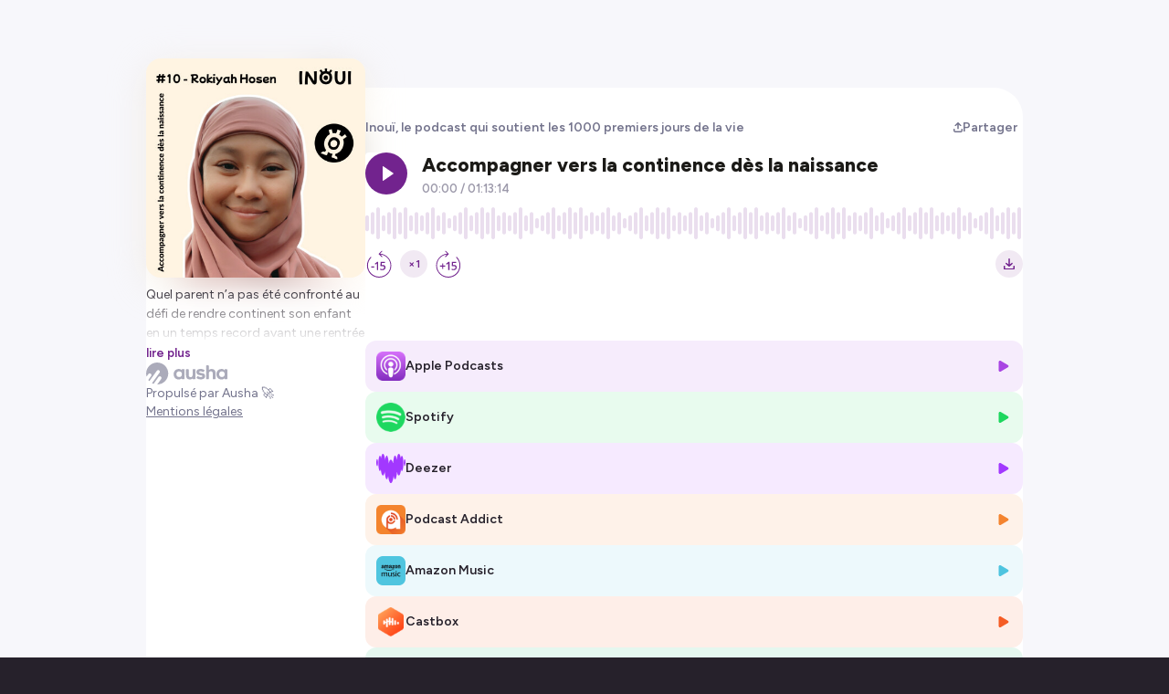

--- FILE ---
content_type: text/html; charset=utf-8
request_url: https://smartlink.ausha.co/inoui-le-podcast-qui-soutient-les-1000-premiers-jours-de-la-vie/accompagner-vers-la-continence-des-la-naissance
body_size: 14196
content:
<!DOCTYPE html><html lang="fr"><head><meta charSet="utf-8"/><meta name="viewport" content="width=device-width,initial-scale=1"/><title>Accompagner vers la continence dès la naissance | Inouï, le podcast qui soutient les 1000 premiers jours de la vie</title><meta name="description" content="Quel parent n’a pas été confronté au défi de rendre continent son enfant en un temps record avant une rentrée ? Et s’il y avait une autre manière de s’y prendre ? Et si on pouvait aborder ce sujet légèrement, à tâtons et même dès les débuts de la vie ?

Je sais, ce que je vous propose-là peut paraître surprenant, mais il y a 1 an et demi, j’ai fait une rencontre troublante qui va dans ce sens, le genre de rencontre que l’on n’oublie pas. Une rencontre qui m’a tellement aidée dans ma vie de maman, j’ai fait la rencontre de Rokiyah Hosen aka @miss_psychomot sur Insta&#x27; ! 
 
Rokyiah a plein de casquettes, vous le verrez, mais elle a surtout le mérite d’explorer autrement un tabou de nos sociétés - la continence de nos enfants. Elle s’est saisie du peu de littérature scientifique qui existait en la matière pour nous éclairer de manière documentée, concrète et décalée sur la « propreté de nos petits » comme on a tendance à l’appeler.
 
Le regard qu’elle pose sur ce sujet est pétri de bon sens, de cohérence et d’humanité.
Que vous soyez aux côtés d’un nouveau-né ou à l’aube d’une rentrée scolaire, Rokiyah nous outille pour accompagner cet apprentissage, elle nous aide à nous réapproprier cette étape de maturation de nos petits. Elle nous invite surtout à sortir des galères, des conflits et des tensions qui riment avec ce sujet, elle nous donne de quoi faire de cette étape de vie un cheminement riche en enseignements pour nous comme pour nos petits.
 
Je vous promets qu’il ne s’agit pas ici de bannir les couches dès le début de la vie, mais bien de faire un cadeau inouï, riche de bienfaits physiologiques et symboliques, pour guider nos mini-adultes en devenir vers leur épanouissement à vie !   
 
&gt; Initiation inouïe et sans chichi disponible sur toutes vos plateformes chéries !
 
&gt; Et si vous préférez vous documenter à ce sujet, plongez dans le guide génial de Rokiyah, L’hygiène naturelle infantile, le livre de référence pour se passer de couches dès la naissance aux éditions Leduc !
Hébergé par Ausha. Visitez ausha.co/fr/politique-de-confidentialite pour plus d&#x27;informations."/><meta name="author" content="Ausha"/><link rel="icon" href="https://image.ausha.co/rpDuiK8bIYmQlbLWK8np4jo3lBZGhFiMzg6u7IHn_400x400.jpeg"/><link rel="alternate" type="application/rss+xml" title="Accompagner vers la continence dès la naissance" href="https://feed.ausha.co/RWw5RcJAwrLX"/><meta name="twitter:card" content="summary_large_image"/><meta property="og:url" content="https://smartlink.ausha.co/inoui-le-podcast-qui-soutient-les-1000-premiers-jours-de-la-vie/accompagner-vers-la-continence-des-la-naissance"/><meta property="og:title" content="Accompagner vers la continence dès la naissance"/><meta property="og:site_name" content="Accompagner vers la continence dès la naissance | Inouï, le podcast qui soutient les 1000 premiers jours de la vie"/><meta property="og:description" content="Quel parent n’a pas été confronté au défi de rendre continent son enfant en un temps record avant une rentrée ? Et s’il y avait une autre manière de s’y prendre ? Et si on pouvait aborder ce sujet légèrement, à tâtons et même dès les débuts de la vie ?

Je sais, ce que je vous propose-là peut paraître surprenant, mais il y a 1 an et demi, j’ai fait une rencontre troublante qui va dans ce sens, le genre de rencontre que l’on n’oublie pas. Une rencontre qui m’a tellement aidée dans ma vie de maman, j’ai fait la rencontre de Rokiyah Hosen aka @miss_psychomot sur Insta&#x27; ! 
 
Rokyiah a plein de casquettes, vous le verrez, mais elle a surtout le mérite d’explorer autrement un tabou de nos sociétés - la continence de nos enfants. Elle s’est saisie du peu de littérature scientifique qui existait en la matière pour nous éclairer de manière documentée, concrète et décalée sur la « propreté de nos petits » comme on a tendance à l’appeler.
 
Le regard qu’elle pose sur ce sujet est pétri de bon sens, de cohérence et d’humanité.
Que vous soyez aux côtés d’un nouveau-né ou à l’aube d’une rentrée scolaire, Rokiyah nous outille pour accompagner cet apprentissage, elle nous aide à nous réapproprier cette étape de maturation de nos petits. Elle nous invite surtout à sortir des galères, des conflits et des tensions qui riment avec ce sujet, elle nous donne de quoi faire de cette étape de vie un cheminement riche en enseignements pour nous comme pour nos petits.
 
Je vous promets qu’il ne s’agit pas ici de bannir les couches dès le début de la vie, mais bien de faire un cadeau inouï, riche de bienfaits physiologiques et symboliques, pour guider nos mini-adultes en devenir vers leur épanouissement à vie !   
 
&gt; Initiation inouïe et sans chichi disponible sur toutes vos plateformes chéries !
 
&gt; Et si vous préférez vous documenter à ce sujet, plongez dans le guide génial de Rokiyah, L’hygiène naturelle infantile, le livre de référence pour se passer de couches dès la naissance aux éditions Leduc !
Hébergé par Ausha. Visitez ausha.co/fr/politique-de-confidentialite pour plus d&#x27;informations."/><meta property="og:image" content="https://image.ausha.co/rpDuiK8bIYmQlbLWK8np4jo3lBZGhFiMzg6u7IHn_400x400.jpeg"/><link rel="preload" href="https://image.ausha.co/rpDuiK8bIYmQlbLWK8np4jo3lBZGhFiMzg6u7IHn_400x400.jpeg" as="image" fetchpriority="high"/><meta name="next-head-count" content="14"/><link rel="preload" href="/_next/static/media/de42cfb9a3b980ae-s.p.woff2" as="font" type="font/woff2" crossorigin="anonymous" data-next-font="size-adjust"/><link rel="preload" href="/_next/static/css/e21fa99fbb5f147a.css" as="style"/><link rel="stylesheet" href="/_next/static/css/e21fa99fbb5f147a.css" data-n-g=""/><noscript data-n-css=""></noscript><script defer="" nomodule="" src="/_next/static/chunks/polyfills-42372ed130431b0a.js"></script><script src="/_next/static/chunks/webpack-a09cdd627c9c01a1.js" defer=""></script><script src="/_next/static/chunks/framework-64ad27b21261a9ce.js" defer=""></script><script src="/_next/static/chunks/main-b3fd489f10c02ed6.js" defer=""></script><script src="/_next/static/chunks/pages/_app-97b240705e00bf49.js" defer=""></script><script src="/_next/static/chunks/7dcf9772-689c6f0774e3560e.js" defer=""></script><script src="/_next/static/chunks/4db5f4ac-c094eaa85637047e.js" defer=""></script><script src="/_next/static/chunks/2cca2479-8b8237ba58a12aaf.js" defer=""></script><script src="/_next/static/chunks/248-c545aebdab40b12e.js" defer=""></script><script src="/_next/static/chunks/421-af2d388b3b8306aa.js" defer=""></script><script src="/_next/static/chunks/pages/%5BshowSlug%5D/%5BepisodeSlug%5D-8f78e900dfd13701.js" defer=""></script><script src="/_next/static/X3qR8PBijx-ro3gftrj_f/_buildManifest.js" defer=""></script><script src="/_next/static/X3qR8PBijx-ro3gftrj_f/_ssgManifest.js" defer=""></script><style data-styled="" data-styled-version="5.3.11">#__next{height:100%;}/*!sc*/
body{background-color:#26212B;color:#26212B;overflow-x:hidden;font-size:0.875rem;}/*!sc*/
data-styled.g1[id="sc-global-dGwYUG1"]{content:"sc-global-dGwYUG1,"}/*!sc*/
.hGRvsU{position:fixed;top:0;left:0;width:100vw;height:100vh;overflow:hidden;background-color:#f7f7fb;z-index:0;}/*!sc*/
data-styled.g2[id="sc-3750e1b7-0"]{content:"hGRvsU,"}/*!sc*/
.cWQyaR{position:relative;border-radius:16px;height:150px;width:150px;-webkit-transition-duration:300ms;transition-duration:300ms;-webkit-transition-property:width,height;transition-property:width,height;-webkit-transition-timing-function:ease-in-out;transition-timing-function:ease-in-out;margin-inline:auto;}/*!sc*/
@media (min-width:34.375rem){.cWQyaR{height:240px;width:240px;}}/*!sc*/
data-styled.g3[id="sc-9ec063e6-0"]{content:"cWQyaR,"}/*!sc*/
.bnGgeM{position:relative;-webkit-transform:translateY(-15%);-ms-transform:translateY(-15%);transform:translateY(-15%);}/*!sc*/
.bnGgeM::before{content:'';border-radius:16px;height:150px;width:150px;position:absolute;left:50%;background-image:url(https://image.ausha.co/rpDuiK8bIYmQlbLWK8np4jo3lBZGhFiMzg6u7IHn_400x400.jpeg);background-size:cover;-webkit-filter:blur(20px);filter:blur(20px);opacity:0.5;-webkit-transform:translate(-50%,8px);-ms-transform:translate(-50%,8px);transform:translate(-50%,8px);}/*!sc*/
@media (min-width:34.375rem){.bnGgeM::before{height:240px;width:240px;}}/*!sc*/
@media (max-width:34.375rem){}/*!sc*/
@media (min-width:34.375rem){.bnGgeM{-webkit-transform:translateY(-2rem);-ms-transform:translateY(-2rem);transform:translateY(-2rem);}}/*!sc*/
data-styled.g4[id="sc-5a46e695-0"]{content:"bnGgeM,"}/*!sc*/
.gbGYEV{display:-webkit-box;display:-webkit-flex;display:-ms-flexbox;display:flex;-webkit-flex-direction:column;-ms-flex-direction:column;flex-direction:column;-webkit-flex-wrap:wrap;-ms-flex-wrap:wrap;flex-wrap:wrap;gap:0.5rem;width:100%;-webkit-box-pack:center;-webkit-justify-content:center;-ms-flex-pack:center;justify-content:center;list-style:none;max-width:min(1160px,100%);padding:0;}/*!sc*/
@media (min-width:34.375rem){.gbGYEV{-webkit-align-self:start;-ms-flex-item-align:start;align-self:start;padding-block:1rem;}}/*!sc*/
data-styled.g5[id="sc-cdc5d408-0"]{content:"gbGYEV,"}/*!sc*/
.hthIEk{display:-webkit-box;display:-webkit-flex;display:-ms-flexbox;display:flex;-webkit-flex-direction:column;-ms-flex-direction:column;flex-direction:column;row-gap:0.75rem;width:100%;padding:0;}/*!sc*/
data-styled.g8[id="sc-99487c9a-0"]{content:"hthIEk,"}/*!sc*/
.fGgjLy{width:100%;height:auto;color:#26212B;font-size:14px;font-weight:400;max-width:min(1160px,100%);}/*!sc*/
data-styled.g12[id="sc-695c47f1-0"]{content:"fGgjLy,"}/*!sc*/
.bwgPNt{position:relative;width:100%;height:auto;height:4rem;overflow:hidden;}/*!sc*/
.bwgPNt::after{content:'';position:absolute;top:0;left:0;display:block;height:100%;width:100%;background:linear-gradient( 0deg,hsl(0 100% 100% / 1) 0%,hsl(0 100% 100% / 0) 100% );}/*!sc*/
data-styled.g13[id="sc-695c47f1-1"]{content:"bwgPNt,"}/*!sc*/
.dRNWAA{display:inline;background:none;border:none;padding:0;font-size:0.85rem;color:#72238e;line-height:1rem;cursor:pointer;font-weight:600;}/*!sc*/
.dRNWAA:hover{-webkit-text-decoration:underline;text-decoration:underline;}/*!sc*/
data-styled.g14[id="sc-695c47f1-2"]{content:"dRNWAA,"}/*!sc*/
.dYBnMR{width:100%;display:-webkit-box;display:-webkit-flex;display:-ms-flexbox;display:flex;-webkit-align-items:center;-webkit-box-align:center;-ms-flex-align:center;align-items:center;-webkit-box-pack:justify;-webkit-justify-content:space-between;-ms-flex-pack:justify;justify-content:space-between;margin-bottom:1rem;}/*!sc*/
@media (min-width:34.375rem){.dYBnMR{margin-top:2rem;}}/*!sc*/
data-styled.g15[id="sc-9a47e649-0"]{content:"dYBnMR,"}/*!sc*/
.bTAYTm{display:-webkit-inline-box;display:-webkit-inline-flex;display:-ms-inline-flexbox;display:inline-flex;-webkit-align-items:center;-webkit-box-align:center;-ms-flex-align:center;align-items:center;-webkit-column-gap:0.25rem;column-gap:0.25rem;-webkit-transition-duration:0.2s;transition-duration:0.2s;color:#73738C;font-weight:600;font-size:14px;-webkit-text-decoration:none;text-decoration:none;}/*!sc*/
.bTAYTm:hover{-webkit-transition-duration:0.2s;transition-duration:0.2s;color:#72238e;}/*!sc*/
data-styled.g16[id="sc-e6c9aa30-0"]{content:"bTAYTm,"}/*!sc*/
.faCxiD{-webkit-box-flex:0;-webkit-flex-grow:0;-ms-flex-positive:0;flex-grow:0;-webkit-flex-shrink:0;-ms-flex-negative:0;flex-shrink:0;-webkit-flex-basis:240px;-ms-flex-preferred-size:240px;flex-basis:240px;display:-webkit-box;display:-webkit-flex;display:-ms-flexbox;display:flex;-webkit-flex-direction:column;-ms-flex-direction:column;flex-direction:column;row-gap:1rem;}/*!sc*/
data-styled.g20[id="sc-f5f3e476-0"]{content:"faCxiD,"}/*!sc*/
.bGJWen{position:relative;-webkit-box-flex:1;-webkit-flex-grow:1;-ms-flex-positive:1;flex-grow:1;display:-webkit-box;display:-webkit-flex;display:-ms-flexbox;display:flex;-webkit-flex-direction:column;-ms-flex-direction:column;flex-direction:column;row-gap:0;}/*!sc*/
data-styled.g21[id="sc-5d6825cd-0"]{content:"bGJWen,"}/*!sc*/
.dkdiQi{-webkit-transition-duration:0.2s;transition-duration:0.2s;display:-webkit-box;display:-webkit-flex;display:-ms-flexbox;display:flex;-webkit-align-items:center;-webkit-box-align:center;-ms-flex-align:center;align-items:center;-webkit-box-pack:justify;-webkit-justify-content:space-between;-ms-flex-pack:justify;justify-content:space-between;-webkit-column-gap:0.75rem;column-gap:0.75rem;width:100%;background-color:hsl(278 74% 58% / 0.1);border-radius:12px;padding:0.75rem;cursor:pointer;line-height:20px;color:inherit;-webkit-text-decoration:none;text-decoration:none;}/*!sc*/
.dkdiQi:hover{-webkit-transition-duration:0.2s;transition-duration:0.2s;background-color:hsl(278 74% 58% / 0.15);}/*!sc*/
.kwrwFK{-webkit-transition-duration:0.2s;transition-duration:0.2s;display:-webkit-box;display:-webkit-flex;display:-ms-flexbox;display:flex;-webkit-align-items:center;-webkit-box-align:center;-ms-flex-align:center;align-items:center;-webkit-box-pack:justify;-webkit-justify-content:space-between;-ms-flex-pack:justify;justify-content:space-between;-webkit-column-gap:0.75rem;column-gap:0.75rem;width:100%;background-color:hsl(141 76% 48% / 0.1);border-radius:12px;padding:0.75rem;cursor:pointer;line-height:20px;color:inherit;-webkit-text-decoration:none;text-decoration:none;}/*!sc*/
.kwrwFK:hover{-webkit-transition-duration:0.2s;transition-duration:0.2s;background-color:hsl(141 76% 48% / 0.15);}/*!sc*/
.gYsjKW{-webkit-transition-duration:0.2s;transition-duration:0.2s;display:-webkit-box;display:-webkit-flex;display:-ms-flexbox;display:flex;-webkit-align-items:center;-webkit-box-align:center;-ms-flex-align:center;align-items:center;-webkit-box-pack:justify;-webkit-justify-content:space-between;-ms-flex-pack:justify;justify-content:space-between;-webkit-column-gap:0.75rem;column-gap:0.75rem;width:100%;background-color:hsl(272 100% 61% / 0.1);border-radius:12px;padding:0.75rem;cursor:pointer;line-height:20px;color:inherit;-webkit-text-decoration:none;text-decoration:none;}/*!sc*/
.gYsjKW:hover{-webkit-transition-duration:0.2s;transition-duration:0.2s;background-color:hsl(272 100% 61% / 0.15);}/*!sc*/
.hKcBzm{-webkit-transition-duration:0.2s;transition-duration:0.2s;display:-webkit-box;display:-webkit-flex;display:-ms-flexbox;display:flex;-webkit-align-items:center;-webkit-box-align:center;-ms-flex-align:center;align-items:center;-webkit-box-pack:justify;-webkit-justify-content:space-between;-ms-flex-pack:justify;justify-content:space-between;-webkit-column-gap:0.75rem;column-gap:0.75rem;width:100%;background-color:hsl(26 90% 57% / 0.1);border-radius:12px;padding:0.75rem;cursor:pointer;line-height:20px;color:inherit;-webkit-text-decoration:none;text-decoration:none;}/*!sc*/
.hKcBzm:hover{-webkit-transition-duration:0.2s;transition-duration:0.2s;background-color:hsl(26 90% 57% / 0.15);}/*!sc*/
.goEOnS{-webkit-transition-duration:0.2s;transition-duration:0.2s;display:-webkit-box;display:-webkit-flex;display:-ms-flexbox;display:flex;-webkit-align-items:center;-webkit-box-align:center;-ms-flex-align:center;align-items:center;-webkit-box-pack:justify;-webkit-justify-content:space-between;-ms-flex-pack:justify;justify-content:space-between;-webkit-column-gap:0.75rem;column-gap:0.75rem;width:100%;background-color:hsl(191 69% 59% / 0.1);border-radius:12px;padding:0.75rem;cursor:pointer;line-height:20px;color:inherit;-webkit-text-decoration:none;text-decoration:none;}/*!sc*/
.goEOnS:hover{-webkit-transition-duration:0.2s;transition-duration:0.2s;background-color:hsl(191 69% 59% / 0.15);}/*!sc*/
.pLxuq{-webkit-transition-duration:0.2s;transition-duration:0.2s;display:-webkit-box;display:-webkit-flex;display:-ms-flexbox;display:flex;-webkit-align-items:center;-webkit-box-align:center;-ms-flex-align:center;align-items:center;-webkit-box-pack:justify;-webkit-justify-content:space-between;-ms-flex-pack:justify;justify-content:space-between;-webkit-column-gap:0.75rem;column-gap:0.75rem;width:100%;background-color:hsl(16 91% 55% / 0.1);border-radius:12px;padding:0.75rem;cursor:pointer;line-height:20px;color:inherit;-webkit-text-decoration:none;text-decoration:none;}/*!sc*/
.pLxuq:hover{-webkit-transition-duration:0.2s;transition-duration:0.2s;background-color:hsl(16 91% 55% / 0.15);}/*!sc*/
.cpEMhe{-webkit-transition-duration:0.2s;transition-duration:0.2s;display:-webkit-box;display:-webkit-flex;display:-ms-flexbox;display:flex;-webkit-align-items:center;-webkit-box-align:center;-ms-flex-align:center;align-items:center;-webkit-box-pack:justify;-webkit-justify-content:space-between;-ms-flex-pack:justify;justify-content:space-between;-webkit-column-gap:0.75rem;column-gap:0.75rem;width:100%;background-color:hsl(154 100% 35% / 0.1);border-radius:12px;padding:0.75rem;cursor:pointer;line-height:20px;color:inherit;-webkit-text-decoration:none;text-decoration:none;}/*!sc*/
.cpEMhe:hover{-webkit-transition-duration:0.2s;transition-duration:0.2s;background-color:hsl(154 100% 35% / 0.15);}/*!sc*/
.dZiZJK{-webkit-transition-duration:0.2s;transition-duration:0.2s;display:-webkit-box;display:-webkit-flex;display:-ms-flexbox;display:flex;-webkit-align-items:center;-webkit-box-align:center;-ms-flex-align:center;align-items:center;-webkit-box-pack:justify;-webkit-justify-content:space-between;-ms-flex-pack:justify;justify-content:space-between;-webkit-column-gap:0.75rem;column-gap:0.75rem;width:100%;background-color:hsl(28 98% 52% / 0.1);border-radius:12px;padding:0.75rem;cursor:pointer;line-height:20px;color:inherit;-webkit-text-decoration:none;text-decoration:none;}/*!sc*/
.dZiZJK:hover{-webkit-transition-duration:0.2s;transition-duration:0.2s;background-color:hsl(28 98% 52% / 0.15);}/*!sc*/
.jgEfrm{-webkit-transition-duration:0.2s;transition-duration:0.2s;display:-webkit-box;display:-webkit-flex;display:-ms-flexbox;display:flex;-webkit-align-items:center;-webkit-box-align:center;-ms-flex-align:center;align-items:center;-webkit-box-pack:justify;-webkit-justify-content:space-between;-ms-flex-pack:justify;justify-content:space-between;-webkit-column-gap:0.75rem;column-gap:0.75rem;width:100%;background-color:hsl(2 90% 59% / 0.1);border-radius:12px;padding:0.75rem;cursor:pointer;line-height:20px;color:inherit;-webkit-text-decoration:none;text-decoration:none;}/*!sc*/
.jgEfrm:hover{-webkit-transition-duration:0.2s;transition-duration:0.2s;background-color:hsl(2 90% 59% / 0.15);}/*!sc*/
data-styled.g22[id="sc-2015ffd3-0"]{content:"dkdiQi,kwrwFK,gYsjKW,hKcBzm,goEOnS,pLxuq,cpEMhe,dZiZJK,jgEfrm,"}/*!sc*/
.gAjuoC{display:-webkit-box;display:-webkit-flex;display:-ms-flexbox;display:flex;-webkit-align-items:center;-webkit-box-align:center;-ms-flex-align:center;align-items:center;-webkit-column-gap:0.75rem;column-gap:0.75rem;}/*!sc*/
.gAjuoC span{font-weight:600;}/*!sc*/
data-styled.g23[id="sc-2015ffd3-1"]{content:"gAjuoC,"}/*!sc*/
.jTKjQx{width:32px;height:auto;}/*!sc*/
data-styled.g24[id="sc-2015ffd3-2"]{content:"jTKjQx,"}/*!sc*/
.dzwsPF{font-size:0.9rem;color:hsl(278 74% 58% / 1);}/*!sc*/
.hyOgMH{font-size:0.9rem;color:hsl(141 76% 48% / 1);}/*!sc*/
.kBwjbD{font-size:0.9rem;color:hsl(272 100% 61% / 1);}/*!sc*/
.elBoBZ{font-size:0.9rem;color:hsl(26 90% 57% / 1);}/*!sc*/
.crIlQI{font-size:0.9rem;color:hsl(191 69% 59% / 1);}/*!sc*/
.fmRmcN{font-size:0.9rem;color:hsl(16 91% 55% / 1);}/*!sc*/
.cAHoop{font-size:0.9rem;color:hsl(154 100% 35% / 1);}/*!sc*/
.bQJZqC{font-size:0.9rem;color:hsl(28 98% 52% / 1);}/*!sc*/
.gtrqvt{font-size:0.9rem;color:hsl(2 90% 59% / 1);}/*!sc*/
data-styled.g25[id="sc-2015ffd3-3"]{content:"dzwsPF,hyOgMH,kBwjbD,elBoBZ,crIlQI,fmRmcN,cAHoop,bQJZqC,gtrqvt,"}/*!sc*/
.iJVkVA{-webkit-transition-duration:0.2s;transition-duration:0.2s;display:-webkit-box;display:-webkit-flex;display:-ms-flexbox;display:flex;-webkit-align-items:center;-webkit-box-align:center;-ms-flex-align:center;align-items:center;-webkit-box-pack:center;-webkit-justify-content:center;-ms-flex-pack:center;justify-content:center;-webkit-column-gap:0.35rem;column-gap:0.35rem;font-size:0.875rem;border:none;cursor:pointer;color:#73738C;font-weight:600;background:none;}/*!sc*/
.iJVkVA:hover{-webkit-transition-duration:0.2s;transition-duration:0.2s;color:#72238e;}/*!sc*/
@media (max-width:34.375rem){.iJVkVA{position:static;margin-top:2rem;}.iJVkVA span{display:none;}}/*!sc*/
data-styled.g37[id="sc-b1396bfa-0"]{content:"iJVkVA,"}/*!sc*/
.tFgtf{font-size:0.7rem;}/*!sc*/
data-styled.g38[id="sc-b1396bfa-1"]{content:"tFgtf,"}/*!sc*/
.eAWUkJ{grid-area:socialLinks;display:-webkit-box;display:-webkit-flex;display:-ms-flexbox;display:flex;-webkit-flex-wrap:wrap;-ms-flex-wrap:wrap;flex-wrap:wrap;gap:1.5rem;}/*!sc*/
@media (max-width:34.375rem){.eAWUkJ{-webkit-box-pack:center;-webkit-justify-content:center;-ms-flex-pack:center;justify-content:center;margin-top:2rem;}}/*!sc*/
@media (min-width:34.375rem){.eAWUkJ{gap:1rem;}}/*!sc*/
data-styled.g41[id="sc-4508b294-0"]{content:"eAWUkJ,"}/*!sc*/
.cKctoT{background-color:#26212B;color:#FFFFFF;padding:0.5rem;border-radius:0.5rem;font-size:0.75rem;font-weight:600;max-width:20rem;text-align:center;}/*!sc*/
data-styled.g50[id="sc-6a45e1c8-0"]{content:"cKctoT,"}/*!sc*/
.fhMJyo{-webkit-transition:0.4s ease-out;transition:0.4s ease-out;fill:#ABABBA;height:24px;width:auto;cursor:pointer;}/*!sc*/
.fhMJyo:hover{-webkit-transition:0.4s ease-out;transition:0.4s ease-out;fill:url(#aushaGradient);}/*!sc*/
data-styled.g52[id="sc-a27c82bc-0"]{content:"fhMJyo,"}/*!sc*/
.iXFBzF{display:-webkit-box;display:-webkit-flex;display:-ms-flexbox;display:flex;-webkit-flex-direction:column;-ms-flex-direction:column;flex-direction:column;-webkit-align-items:center;-webkit-box-align:center;-ms-flex-align:center;align-items:center;-webkit-box-pack:center;-webkit-justify-content:center;-ms-flex-pack:center;justify-content:center;row-gap:0.5rem;}/*!sc*/
@media (min-width:34.375rem){.iXFBzF{-webkit-box-pack:justify;-webkit-justify-content:space-between;-ms-flex-pack:justify;justify-content:space-between;-webkit-align-items:flex-start;-webkit-box-align:flex-start;-ms-flex-align:flex-start;align-items:flex-start;}}/*!sc*/
data-styled.g53[id="sc-a27c82bc-1"]{content:"iXFBzF,"}/*!sc*/
.kHjaue{background:#FFFFFF;color:#73738C;font-size:0.875rem;line-height:1.25rem;text-align:center;}/*!sc*/
.kHjaue a{color:inherit;}/*!sc*/
data-styled.g54[id="sc-a27c82bc-2"]{content:"kHjaue,"}/*!sc*/
.IxTHI{-webkit-text-decoration:none;text-decoration:none;display:-webkit-box;display:-webkit-flex;display:-ms-flexbox;display:flex;-webkit-flex-direction:column;-ms-flex-direction:column;flex-direction:column;row-gap:0.5rem;}/*!sc*/
@media (min-width:34.375rem){.IxTHI{-webkit-align-items:flex-start;-webkit-box-align:flex-start;-ms-flex-align:flex-start;align-items:flex-start;}}/*!sc*/
data-styled.g56[id="sc-a27c82bc-4"]{content:"IxTHI,"}/*!sc*/
.iycLyw{width:100%;max-width:960px;min-height:30rem;background:#FFFFFF;border-radius:32px 32px 0 0;padding-inline:2rem;padding-bottom:2rem;display:-webkit-box;display:-webkit-flex;display:-ms-flexbox;display:flex;-webkit-column-gap:2rem;column-gap:2rem;z-index:1;-webkit-align-self:stretch;-ms-flex-item-align:stretch;align-self:stretch;}/*!sc*/
@media (max-width:34.375rem){.iycLyw{display:none;}}/*!sc*/
data-styled.g64[id="sc-67959046-0"]{content:"iycLyw,"}/*!sc*/
.eeLHhe{margin-top:-1.5rem;max-width:240px;}/*!sc*/
data-styled.g65[id="sc-67959046-1"]{content:"eeLHhe,"}/*!sc*/
.foouCD{display:-webkit-box;display:-webkit-flex;display:-ms-flexbox;display:flex;-webkit-align-items:flex-start;-webkit-box-align:flex-start;-ms-flex-align:flex-start;align-items:flex-start;-webkit-box-pack:center;-webkit-justify-content:center;-ms-flex-pack:center;justify-content:center;width:100vw;min-height:100%;padding-top:6rem;padding-inline:1rem;}/*!sc*/
data-styled.g66[id="sc-7acf03f6-0"]{content:"foouCD,"}/*!sc*/
</style></head><body><div id="__next"><main class="__className_2ca027" style="width:100%;height:100%"><div class="sc-7acf03f6-0 foouCD"><div class="sc-3750e1b7-0 hGRvsU"></div><section class="sc-67959046-0 iycLyw"><div class="sc-f5f3e476-0 faCxiD"><picture src="https://image.ausha.co/rpDuiK8bIYmQlbLWK8np4jo3lBZGhFiMzg6u7IHn_400x400.jpeg" class="sc-5a46e695-0 bnGgeM"><img alt="Show cover" fetchpriority="high" width="240" height="240" decoding="async" data-nimg="1" class="sc-9ec063e6-0 cWQyaR" style="color:transparent" src="https://image.ausha.co/rpDuiK8bIYmQlbLWK8np4jo3lBZGhFiMzg6u7IHn_400x400.jpeg"/></picture><div class="sc-67959046-1 eeLHhe"><div class="sc-695c47f1-0 fGgjLy"><div id="description" class="sc-695c47f1-1 bwgPNt"><p>Quel parent n’a pas été confronté au défi de rendre continent son enfant en un temps record avant une rentrée ? Et s’il y avait une autre manière de s’y prendre ? Et si on pouvait aborder ce sujet <b>légèrement</b>, à tâtons et même dès les débuts de la vie ?<br>
</p>
<p>Je sais, ce que je vous propose-là peut paraître surprenant, mais il y a 1 an et demi, j’ai fait une rencontre troublante qui va dans ce sens, le genre de rencontre que l’on n’oublie pas. Une rencontre qui m’a tellement aidée dans ma vie de maman, j’ai fait la rencontre de <b>Rokiyah Hosen aka @miss_psychomo</b>t sur Insta' ! </p>
<p> </p>
<p>Rokyiah a plein de casquettes, vous le verrez, mais elle a surtout le mérite d’explorer autrement un tabou de nos sociétés - <b>la continence de nos enfants</b>. Elle s’est saisie du peu de littérature scientifique qui existait en la matière pour nous éclairer de manière documentée, concrète et décalée sur la « propreté de nos petits » comme on a tendance à l’appeler.</p>
<p> </p>
<p>Le regard qu’elle pose sur ce sujet est pétri de <b>bon sens</b>, de <b>cohérence</b> et d’<b>humanité</b>.</p>
<p>Que vous soyez aux côtés d’un nouveau-né ou à l’aube d’une rentrée scolaire, Rokiyah nous outille pour accompagner cet apprentissage, elle nous aide à nous réapproprier cette étape de maturation de nos petits. Elle nous invite surtout à sortir des galères, des conflits et des tensions qui riment avec ce sujet, elle nous donne de quoi faire de cette étape de vie <b>un cheminement riche en enseignements</b> pour nous comme pour nos petits.</p>
<p> </p>
<p>Je vous promets qu’il ne s’agit pas ici de bannir les couches dès le début de la vie, mais bien de faire un cadeau inouï, riche de bienfaits physiologiques et symboliques, pour guider nos mini-adultes en devenir vers leur épanouissement à vie !   </p>
<p> </p>
<p>&gt; Initiation inouïe et sans chichi disponible sur toutes vos plateformes chéries !</p>
<p> </p>
<p>&gt; Et si vous préférez vous documenter à ce sujet, plongez dans le guide génial de Rokiyah, <em><b>L’hygiène naturelle infantile, le livre de référence pour se passer de couches dès la naissance</b></em> aux éditions Leduc !</p><br/><p>Hébergé par Ausha. Visitez <a href="https://ausha.co/politique-de-confidentialite">ausha.co/politique-de-confidentialite</a> pour plus d'informations.</p></div><button type="button" color="#72238e" class="sc-695c47f1-2 dRNWAA">lire plus</button></div></div><div class="sc-4508b294-0 eAWUkJ"></div><ul class="sc-cdc5d408-0 gbGYEV"></ul><footer class="sc-a27c82bc-2 kHjaue"><div class="sc-a27c82bc-1 iXFBzF"><a href="https://fr.ausha.co/?utm_source=client_ausha&amp;utm_medium=referral&amp;utm_campaign=smartlink" target="_blank" rel="noreferrer" class="sc-a27c82bc-4 IxTHI"><button type="button" class="react-aria-Button" style="background:none;border:none;padding:0" data-rac=""><svg width="236" height="64" viewBox="0 0 236 64" xmlns="http://www.w3.org/2000/svg" class="sc-a27c82bc-0 fhMJyo"><path d="M0.120117 32.0383C0.120117 14.3329 14.4447 0 32.1397 0C49.8347 0 64.1593 14.3329 64.2359 31.9617C64.2359 49.6671 49.9879 64 32.2929 64L43.7832 47.9042C44.5492 46.8311 44.8556 45.6048 44.6258 44.3018C44.396 42.9988 43.7066 41.9257 42.6341 41.1593C40.4127 39.6263 37.4252 40.1629 35.8932 42.309L21.7218 62.2371C20.1132 61.7006 18.5812 61.0108 17.1257 60.2443L38.9573 29.6623C39.7233 28.5892 40.0297 27.3629 39.7999 26.0599C39.5701 24.7569 38.8806 23.6838 37.8082 22.9174C35.5868 21.3844 32.5993 21.921 31.0673 24.0671L9.38894 54.4958C8.31651 53.3461 7.24409 52.1964 6.32486 50.8934L14.5213 39.3198C15.2873 38.2467 15.5937 37.0204 15.3639 35.7174C15.1341 34.4144 14.4447 33.3413 13.3722 32.5749C12.2998 31.8084 11.0742 31.5018 9.77195 31.7317C8.46972 31.9617 7.39729 32.6515 6.63127 33.7246L1.42235 41.0826C0.579729 38.2467 0.120117 35.1808 0.120117 32.0383Z"></path><path d="M201.506 31.4659C201.506 27.327 200.51 24.1845 198.672 22.0384C196.834 19.8923 193.923 18.8192 189.939 18.8959C188.484 18.8959 187.105 19.2025 185.65 19.739C184.194 20.2755 183.045 21.042 182.049 22.0384V9.92823C182.049 9.46835 181.896 9.08511 181.59 8.77853C181.36 8.47194 180.977 8.31865 180.441 8.31865H175.691C175.232 8.31865 174.849 8.47194 174.542 8.77853C174.236 9.00847 174.083 9.3917 174.083 9.92823V47.1785C174.083 47.6384 174.236 48.0216 174.542 48.3282C174.772 48.6348 175.155 48.7881 175.691 48.7881H180.441C180.9 48.7881 181.283 48.6348 181.59 48.3282C181.896 48.0983 182.049 47.715 182.049 47.1785V33.2288C181.973 30.5462 182.509 28.5534 183.581 27.327C184.654 26.1007 186.033 25.4875 187.641 25.4875C189.403 25.4875 190.859 25.9474 191.854 26.9438C192.85 27.9402 193.386 29.3965 193.386 31.4659V47.2552C193.386 47.715 193.54 48.0983 193.846 48.4049C194.076 48.7115 194.459 48.8648 194.995 48.8648H199.898C200.357 48.8648 200.74 48.7115 201.047 48.4049C201.353 48.1749 201.506 47.7917 201.506 47.2552V31.4659Z"></path><path d="M146.812 45.876C146.353 45.5694 146.123 45.1862 146.123 44.7263C146.123 44.3431 146.276 44.0365 146.506 43.6533L148.804 40.5874C149.187 40.1275 149.57 39.8976 150.03 39.8976C150.413 39.8976 150.719 39.9742 151.026 40.1275C152.328 40.8173 153.707 41.4305 155.085 41.8137C156.541 42.2736 157.92 42.4269 159.222 42.4269C160.448 42.4269 161.443 42.197 162.209 41.6604C162.975 41.1239 163.435 40.5107 163.435 39.8209C163.435 39.1311 163.052 38.6712 162.286 38.288C161.574 37.9316 160.729 37.7741 159.629 37.5689L159.375 37.5215L157.69 37.2916C155.239 36.9083 153.324 36.4485 151.868 35.9119C150.413 35.3754 149.11 34.5323 147.961 33.3059C146.659 32.003 146.046 30.2401 146.046 28.0173C146.046 24.6449 147.272 22.2688 149.647 20.8125C152.021 19.3563 154.932 18.6664 158.149 18.6664C160.218 18.6664 162.133 18.8964 163.895 19.4329C165.656 19.9694 167.342 20.8125 169.027 21.8856C169.563 22.1922 169.793 22.5754 169.793 23.0353C169.793 23.3419 169.64 23.7251 169.333 24.1083L167.112 27.0976C166.729 27.5574 166.346 27.7874 165.886 27.7874C165.503 27.7874 165.197 27.7107 164.89 27.5574C162.439 26.2545 160.065 25.5646 157.92 25.5646C156.924 25.5646 156.081 25.7946 155.239 26.1778C154.473 26.561 154.013 27.0976 154.013 27.7874C154.013 28.5539 154.473 29.167 155.468 29.4736C156.464 29.8568 157.843 30.1634 159.528 30.3934C162.363 30.9299 164.507 31.3898 165.886 31.8497C167.265 32.3095 168.491 33.1527 169.563 34.3024C170.712 35.6054 171.248 37.4449 171.248 39.7443C171.248 42.8101 170.176 45.1862 168.108 46.8724C166.039 48.5586 163.052 49.3251 159.145 49.3251C154.549 49.555 150.413 48.3287 146.812 45.876Z"></path><path fill-rule="evenodd" clip-rule="evenodd" d="M103.609 47.2554C103.609 47.7153 103.763 48.0985 104.069 48.4051C104.375 48.7117 104.758 48.7883 105.141 48.865H109.814C110.274 48.865 110.657 48.7117 110.963 48.4051C111.27 48.1752 111.423 47.7919 111.423 47.2554V21.0422C111.423 20.5824 111.27 20.1991 110.963 19.8925C110.733 19.586 110.35 19.4327 109.814 19.4327H105.141C104.682 19.4327 104.299 19.586 103.992 19.8925C103.686 20.1225 103.533 20.5057 103.533 21.0422V22.4985C102.69 21.3488 101.464 20.5057 99.9324 19.8159C98.4004 19.1261 96.6386 18.8195 94.6469 18.8195C91.5829 18.8195 88.9784 19.5093 86.7569 20.889C84.5355 22.2686 82.8502 24.1081 81.6246 26.4075C80.4756 28.7069 79.8628 31.3129 79.8628 34.2255C79.8628 37.0614 80.4756 39.6674 81.6246 41.9668C82.7736 44.3428 84.5355 46.259 86.7569 47.562C89.055 48.865 91.6595 49.5548 94.6469 49.5548C96.562 49.5548 98.3238 49.1716 100.009 48.4818C101.694 47.7919 102.92 46.9488 103.609 45.9524V47.2554ZM95.9492 25.7943C98.3238 25.7943 100.315 26.5608 101.771 28.0937C103.226 29.6267 103.992 31.6195 103.916 34.1488C103.916 36.6782 103.226 38.7476 101.771 40.2039C100.315 41.6602 98.4004 42.4267 95.8726 42.4267C93.4979 42.4267 91.5829 41.6602 90.0508 40.1273C88.5954 38.5943 87.8294 36.6015 87.8294 34.1488C87.8294 31.6195 88.5954 29.6267 90.0508 28.0937C91.5062 26.5608 93.4979 25.7943 95.9492 25.7943Z"></path><path d="M115.635 21.1193V36.9085C115.635 45.263 119.542 49.4786 127.202 49.4786C128.734 49.4786 130.19 49.172 131.569 48.6355C132.947 48.099 134.096 47.3325 135.092 46.3361V47.2558C135.092 47.7157 135.245 48.099 135.552 48.4055C135.782 48.7121 136.165 48.8654 136.701 48.8654H141.527C141.986 48.8654 142.369 48.7121 142.676 48.4055C142.982 48.1756 143.135 47.7924 143.135 47.2558V21.1193C143.135 20.6594 142.982 20.2762 142.676 19.9696C142.446 19.663 142.063 19.5097 141.527 19.5097H136.701C136.241 19.5097 135.858 19.663 135.552 19.9696C135.245 20.1996 135.092 20.5828 135.092 21.1193V35.069C135.245 37.675 134.709 39.5912 133.637 40.8942C132.564 42.1972 131.186 42.8103 129.5 42.8103C127.662 42.8103 126.283 42.2738 125.287 41.354C124.291 40.4343 123.755 38.978 123.755 36.9085V21.1193C123.755 20.6594 123.602 20.2762 123.296 19.9696C123.066 19.663 122.683 19.5097 122.146 19.5097H117.244C116.784 19.5097 116.401 19.663 116.095 19.9696C115.789 20.1996 115.635 20.5828 115.635 21.1193Z"></path><path fill-rule="evenodd" clip-rule="evenodd" d="M228.317 48.4051C228.01 48.0985 227.857 47.7153 227.857 47.2554V45.9524C227.168 46.9488 225.942 47.7919 224.257 48.4818C222.572 49.1716 220.81 49.5548 218.895 49.5548C215.907 49.5548 213.303 48.865 211.005 47.562C208.783 46.259 207.021 44.3428 205.872 41.9668C204.723 39.6674 204.11 37.0614 204.11 34.2255C204.11 31.3129 204.723 28.7069 205.872 26.4075C207.098 24.1081 208.783 22.2686 211.005 20.889C213.226 19.5093 215.831 18.8195 218.895 18.8195C220.886 18.8195 222.648 19.1261 224.18 19.8159C225.712 20.5057 226.938 21.3488 227.78 22.4985V21.0422C227.78 20.5057 227.934 20.1225 228.24 19.8925C228.547 19.586 228.93 19.4327 229.389 19.4327H234.062C234.598 19.4327 234.981 19.586 235.211 19.8925C235.517 20.1991 235.67 20.5824 235.67 21.0422V47.2554C235.67 47.7919 235.517 48.1752 235.211 48.4051C234.904 48.7117 234.521 48.865 234.062 48.865H229.466C229.006 48.7883 228.623 48.7117 228.317 48.4051ZM225.942 28.0937C224.487 26.5608 222.495 25.7943 220.12 25.7943C217.669 25.7943 215.677 26.5608 214.222 28.0937C212.767 29.6267 212 31.6195 212 34.1488C212 36.6015 212.767 38.5943 214.222 40.1273C215.754 41.6602 217.669 42.4267 220.044 42.4267C222.572 42.4267 224.487 41.6602 225.942 40.2039C227.397 38.7476 228.087 36.6782 228.087 34.1488C228.164 31.6195 227.474 29.6267 225.942 28.0937Z"></path><defs><linearGradient id="aushaGradient" x1="6.20678" y1="10.4615" x2="55.661" y2="54.2094" gradientUnits="userSpaceOnUse"><stop stop-color="#C000F8"></stop><stop offset="1" stop-color="#3A24A5"></stop></linearGradient></defs></svg></button><p>Propulsé par Ausha 🚀</p></a><a href="https://fr.ausha.co/mentions-legales/" target="_blank" rel="noreferrer">Mentions légales</a></div></footer></div><main class="sc-5d6825cd-0 bGJWen"><div class="sc-9a47e649-0 dYBnMR"><a color="#72238e" class="sc-e6c9aa30-0 bTAYTm" href="/inoui-le-podcast-qui-soutient-les-1000-premiers-jours-de-la-vie">Inouï, le podcast qui soutient les 1000 premiers jours de la vie</a><button color="#72238e" class="sc-b1396bfa-0 iJVkVA"><svg aria-hidden="true" focusable="false" data-prefix="fas" data-icon="arrow-up-from-bracket" class="svg-inline--fa fa-arrow-up-from-bracket sc-b1396bfa-1 tFgtf" role="img" xmlns="http://www.w3.org/2000/svg" viewBox="0 0 448 512"><path fill="currentColor" d="M246.6 9.4c-12.5-12.5-32.8-12.5-45.3 0l-128 128c-12.5 12.5-12.5 32.8 0 45.3s32.8 12.5 45.3 0L192 109.3 192 320c0 17.7 14.3 32 32 32s32-14.3 32-32l0-210.7 73.4 73.4c12.5 12.5 32.8 12.5 45.3 0s12.5-32.8 0-45.3l-128-128zM64 352c0-17.7-14.3-32-32-32s-32 14.3-32 32l0 64c0 53 43 96 96 96l256 0c53 0 96-43 96-96l0-64c0-17.7-14.3-32-32-32s-32 14.3-32 32l0 64c0 17.7-14.3 32-32 32L96 448c-17.7 0-32-14.3-32-32l0-64z"></path></svg><span>Partager</span></button></div><div class="sc-723b321b-0 iLCNAT"><div class="sc-723b321b-1 kreHFi"><iframe frameborder="0" loading="lazy" id="ausha-d315" height="220" style="border: none; width:100%; height:220px" src="https://player.ausha.co/?podcastId=yOJwws3v3JRA&smartlinkMode=true&color=72238e&v=3&playerId=ausha-d315"></iframe><script src="https://player.ausha.co/ausha-player.js"></script></div></div><div class="sc-99487c9a-0 hthIEk"><a href="https://podcasts.apple.com/us/podcast/inoui-le-podcast-qui-soutient-les-1000-premiers-jours-de-la-vie/id1621255035" rel="noopener" target="_blank" color="278 74% 58%" class="sc-2015ffd3-0 dkdiQi"><div class="sc-2015ffd3-1 gAjuoC"><img alt="" loading="lazy" width="32" height="32" decoding="async" data-nimg="1" class="sc-2015ffd3-2 jTKjQx" style="color:transparent" src="/assets/listening-platforms/itunes.png"/><span>Apple Podcasts</span></div><svg aria-hidden="true" focusable="false" data-prefix="fas" data-icon="play" class="svg-inline--fa fa-play fa-fw sc-2015ffd3-3 dzwsPF" role="img" xmlns="http://www.w3.org/2000/svg" viewBox="0 0 384 512" color="278 74% 58%"><path fill="currentColor" d="M73 39c-14.8-9.1-33.4-9.4-48.5-.9S0 62.6 0 80V432c0 17.4 9.4 33.4 24.5 41.9s33.7 8.1 48.5-.9L361 297c14.3-8.7 23-24.2 23-41s-8.7-32.2-23-41L73 39z"></path></svg></a><a href="https://open.spotify.com/show/0626rpfHmXD6Y4V6kdan35" rel="noopener" target="_blank" color="141 76% 48%" class="sc-2015ffd3-0 kwrwFK"><div class="sc-2015ffd3-1 gAjuoC"><img alt="" loading="lazy" width="32" height="32" decoding="async" data-nimg="1" class="sc-2015ffd3-2 jTKjQx" style="color:transparent" src="/assets/listening-platforms/spotify.png"/><span>Spotify</span></div><svg aria-hidden="true" focusable="false" data-prefix="fas" data-icon="play" class="svg-inline--fa fa-play fa-fw sc-2015ffd3-3 hyOgMH" role="img" xmlns="http://www.w3.org/2000/svg" viewBox="0 0 384 512" color="141 76% 48%"><path fill="currentColor" d="M73 39c-14.8-9.1-33.4-9.4-48.5-.9S0 62.6 0 80V432c0 17.4 9.4 33.4 24.5 41.9s33.7 8.1 48.5-.9L361 297c14.3-8.7 23-24.2 23-41s-8.7-32.2-23-41L73 39z"></path></svg></a><a href="https://www.deezer.com/show/3638817" rel="noopener" target="_blank" color="272 100% 61%" class="sc-2015ffd3-0 gYsjKW"><div class="sc-2015ffd3-1 gAjuoC"><img alt="" loading="lazy" width="32" height="32" decoding="async" data-nimg="1" class="sc-2015ffd3-2 jTKjQx" style="color:transparent" src="/assets/listening-platforms/deezer.png"/><span>Deezer</span></div><svg aria-hidden="true" focusable="false" data-prefix="fas" data-icon="play" class="svg-inline--fa fa-play fa-fw sc-2015ffd3-3 kBwjbD" role="img" xmlns="http://www.w3.org/2000/svg" viewBox="0 0 384 512" color="272 100% 61%"><path fill="currentColor" d="M73 39c-14.8-9.1-33.4-9.4-48.5-.9S0 62.6 0 80V432c0 17.4 9.4 33.4 24.5 41.9s33.7 8.1 48.5-.9L361 297c14.3-8.7 23-24.2 23-41s-8.7-32.2-23-41L73 39z"></path></svg></a><a href="https://podcastaddict.com/podcast/3933914" rel="noopener" target="_blank" color="26 90% 57%" class="sc-2015ffd3-0 hKcBzm"><div class="sc-2015ffd3-1 gAjuoC"><img alt="" loading="lazy" width="32" height="32" decoding="async" data-nimg="1" class="sc-2015ffd3-2 jTKjQx" style="color:transparent" src="/assets/listening-platforms/podcast-addict.png"/><span>Podcast Addict</span></div><svg aria-hidden="true" focusable="false" data-prefix="fas" data-icon="play" class="svg-inline--fa fa-play fa-fw sc-2015ffd3-3 elBoBZ" role="img" xmlns="http://www.w3.org/2000/svg" viewBox="0 0 384 512" color="26 90% 57%"><path fill="currentColor" d="M73 39c-14.8-9.1-33.4-9.4-48.5-.9S0 62.6 0 80V432c0 17.4 9.4 33.4 24.5 41.9s33.7 8.1 48.5-.9L361 297c14.3-8.7 23-24.2 23-41s-8.7-32.2-23-41L73 39z"></path></svg></a><a href="https://music.amazon.com/podcasts/ff6b6fe9-0720-4af7-905b-f248565505de" rel="noopener" target="_blank" color="191 69% 59%" class="sc-2015ffd3-0 goEOnS"><div class="sc-2015ffd3-1 gAjuoC"><img alt="" loading="lazy" width="32" height="32" decoding="async" data-nimg="1" class="sc-2015ffd3-2 jTKjQx" style="color:transparent" src="/assets/listening-platforms/amazon.png"/><span>Amazon Music</span></div><svg aria-hidden="true" focusable="false" data-prefix="fas" data-icon="play" class="svg-inline--fa fa-play fa-fw sc-2015ffd3-3 crIlQI" role="img" xmlns="http://www.w3.org/2000/svg" viewBox="0 0 384 512" color="191 69% 59%"><path fill="currentColor" d="M73 39c-14.8-9.1-33.4-9.4-48.5-.9S0 62.6 0 80V432c0 17.4 9.4 33.4 24.5 41.9s33.7 8.1 48.5-.9L361 297c14.3-8.7 23-24.2 23-41s-8.7-32.2-23-41L73 39z"></path></svg></a><a href="https://castbox.fm/channel/id4923333?utm_campaign=ex_share_ch&amp;utm_medium=exlink" rel="noopener" target="_blank" color="16 91% 55%" class="sc-2015ffd3-0 pLxuq"><div class="sc-2015ffd3-1 gAjuoC"><img alt="" loading="lazy" width="32" height="32" decoding="async" data-nimg="1" class="sc-2015ffd3-2 jTKjQx" style="color:transparent" src="/assets/listening-platforms/castbox.png"/><span>Castbox</span></div><svg aria-hidden="true" focusable="false" data-prefix="fas" data-icon="play" class="svg-inline--fa fa-play fa-fw sc-2015ffd3-3 fmRmcN" role="img" xmlns="http://www.w3.org/2000/svg" viewBox="0 0 384 512" color="16 91% 55%"><path fill="currentColor" d="M73 39c-14.8-9.1-33.4-9.4-48.5-.9S0 62.6 0 80V432c0 17.4 9.4 33.4 24.5 41.9s33.7 8.1 48.5-.9L361 297c14.3-8.7 23-24.2 23-41s-8.7-32.2-23-41L73 39z"></path></svg></a><a href="https://castro.fm/podcast/f8544de8-7140-4899-a8bc-30d47876adf6" rel="noopener" target="_blank" color="154 100% 35%" class="sc-2015ffd3-0 cpEMhe"><div class="sc-2015ffd3-1 gAjuoC"><img alt="" loading="lazy" width="32" height="32" decoding="async" data-nimg="1" class="sc-2015ffd3-2 jTKjQx" style="color:transparent" src="/assets/listening-platforms/castro.png"/><span>Castro</span></div><svg aria-hidden="true" focusable="false" data-prefix="fas" data-icon="play" class="svg-inline--fa fa-play fa-fw sc-2015ffd3-3 cAHoop" role="img" xmlns="http://www.w3.org/2000/svg" viewBox="0 0 384 512" color="154 100% 35%"><path fill="currentColor" d="M73 39c-14.8-9.1-33.4-9.4-48.5-.9S0 62.6 0 80V432c0 17.4 9.4 33.4 24.5 41.9s33.7 8.1 48.5-.9L361 297c14.3-8.7 23-24.2 23-41s-8.7-32.2-23-41L73 39z"></path></svg></a><a href="https://overcast.fm/itunes1621255035" rel="noopener" target="_blank" color="28 98% 52%" class="sc-2015ffd3-0 dZiZJK"><div class="sc-2015ffd3-1 gAjuoC"><img alt="" loading="lazy" width="32" height="32" decoding="async" data-nimg="1" class="sc-2015ffd3-2 jTKjQx" style="color:transparent" src="/assets/listening-platforms/overcast.png"/><span>Overcast</span></div><svg aria-hidden="true" focusable="false" data-prefix="fas" data-icon="play" class="svg-inline--fa fa-play fa-fw sc-2015ffd3-3 bQJZqC" role="img" xmlns="http://www.w3.org/2000/svg" viewBox="0 0 384 512" color="28 98% 52%"><path fill="currentColor" d="M73 39c-14.8-9.1-33.4-9.4-48.5-.9S0 62.6 0 80V432c0 17.4 9.4 33.4 24.5 41.9s33.7 8.1 48.5-.9L361 297c14.3-8.7 23-24.2 23-41s-8.7-32.2-23-41L73 39z"></path></svg></a><a href="https://pca.st/4odr9u2z" rel="noopener" target="_blank" color="2 90% 59%" class="sc-2015ffd3-0 jgEfrm"><div class="sc-2015ffd3-1 gAjuoC"><img alt="" loading="lazy" width="32" height="32" decoding="async" data-nimg="1" class="sc-2015ffd3-2 jTKjQx" style="color:transparent" src="/assets/listening-platforms/pocket-casts.png"/><span>Pocket Casts</span></div><svg aria-hidden="true" focusable="false" data-prefix="fas" data-icon="play" class="svg-inline--fa fa-play fa-fw sc-2015ffd3-3 gtrqvt" role="img" xmlns="http://www.w3.org/2000/svg" viewBox="0 0 384 512" color="2 90% 59%"><path fill="currentColor" d="M73 39c-14.8-9.1-33.4-9.4-48.5-.9S0 62.6 0 80V432c0 17.4 9.4 33.4 24.5 41.9s33.7 8.1 48.5-.9L361 297c14.3-8.7 23-24.2 23-41s-8.7-32.2-23-41L73 39z"></path></svg></a></div></main></section></div></main></div><script id="__NEXT_DATA__" type="application/json">{"props":{"pageProps":{"show":{"can_comment":true,"channel_id":"5rGwnFVd5VLZ","cover_page_url":null,"cover_sl_url":null,"dark_logo_url":null,"description":"Parce qu’on ne naît pas parents, mais qu’on le devient,\nparce que ce qui se joue entre 0 et 2 ans est inédit et n’aura plus jamais lieu dans nos vies,\nparce qu’on sait exactement ce qu’il faudrait faire aujourd’hui pour élever un être épanoui, \nInouï est le podcast qui soutient la vie de parents (et d’enfants) dès la naissance et grâce aux neurosciences.\nDes experts de la toute petite enfance inspirés et inspirants nous livrent une bonne dose de connaissances concrètes pour vivre au mieux ces précieux 1000 premiers jours de la vie. Sans pression, avec beaucoup de pédagogie et un brin d’empathie. C'est parti 💫\nHébergé par Ausha. Visitez ausha.co/fr/politique-de-confidentialite pour plus d'informations.","downloads_count":null,"favicon_url":null,"html_description":"\u003cp\u003eParce qu’on ne naît pas parents, mais qu’on le devient,\u003c/p\u003e\n\u003cp\u003eparce que ce qui se joue entre 0 et 2 ans est inédit et n’aura plus jamais lieu dans nos vies,\u003c/p\u003e\n\u003cp\u003eparce qu’on sait exactement ce qu’il faudrait faire aujourd’hui pour élever un être épanoui, \u003c/p\u003e\n\u003cp\u003eInouï est le podcast qui soutient la vie de parents (et d’enfants) dès la naissance et grâce aux neurosciences.\u003cbr\u003e\u003c/p\u003e\n\u003cp\u003eDes experts de la toute petite enfance inspirés et inspirants nous livrent une bonne dose de connaissances concrètes pour vivre au mieux ces précieux 1000 premiers jours de la vie. Sans pression, avec beaucoup de pédagogie et un brin d’empathie. C'est parti 💫\u003c/p\u003e\u003cbr/\u003e\u003cp\u003eHébergé par Ausha. Visitez \u003ca href=\"https://ausha.co/politique-de-confidentialite\"\u003eausha.co/politique-de-confidentialite\u003c/a\u003e pour plus d'informations.\u003c/p\u003e","id":"RWw5RcJAwrLX","image_url":"https://image.ausha.co/q1dYSdj9B4KahCDS2yaePi7TdEsevmLQIQqYxjfk_400x400.jpeg","is_freemium":false,"language_code":"fr","latest_podcast_slug":"accompagner-vers-la-continence-des-la-naissance","light_logo_url":null,"logo_link":null,"name":"Inouï, le podcast qui soutient les 1000 premiers jours de la vie","podcasts_count":11,"public_counts":false,"rss_link":"https://feed.ausha.co/RWw5RcJAwrLX","site_url":"https://podcast.ausha.co/inoui-le-podcast-qui-soutient-les-1000-premiers-jours-de-la-vie","slug":"inoui-le-podcast-qui-soutient-les-1000-premiers-jours-de-la-vie","smartlink_url":"https://smartlink.ausha.co/inoui-le-podcast-qui-soutient-les-1000-premiers-jours-de-la-vie","subscribe":false,"type":"episodic","white_label":false,"language":{"data":{"code":"fr","name":"French","native_name":"Français"}},"listening_links":{"data":[{"key":"itunes","url":"https://podcasts.apple.com/us/podcast/inoui-le-podcast-qui-soutient-les-1000-premiers-jours-de-la-vie/id1621255035","is_hidden":false,"position":1},{"key":"spotify","url":"https://open.spotify.com/show/0626rpfHmXD6Y4V6kdan35","is_hidden":false,"position":2},{"key":"deezer","url":"https://www.deezer.com/show/3638817","is_hidden":false,"position":3},{"key":"podcast_addict","url":"https://podcastaddict.com/podcast/3933914","is_hidden":false,"position":4},{"key":"amazon","url":"https://music.amazon.com/podcasts/ff6b6fe9-0720-4af7-905b-f248565505de","is_hidden":false,"position":5},{"key":"castbox","url":"https://castbox.fm/channel/id4923333?utm_campaign=ex_share_ch\u0026utm_medium=exlink","is_hidden":false,"position":7},{"key":"castro","url":"https://castro.fm/podcast/f8544de8-7140-4899-a8bc-30d47876adf6","is_hidden":false,"position":8},{"key":"overcast","url":"https://overcast.fm/itunes1621255035","is_hidden":false,"position":9},{"key":"pocket_casts","url":"https://pca.st/4odr9u2z","is_hidden":false,"position":10}]},"seasons":{"data":[{"number":1,"podcasts_count":11}]},"social_links":{"data":[]}},"episode":{"id":"yOJwws3v3JRA","published_at":"2022-10-04T19:48:40+00:00","show_id":"RWw5RcJAwrLX","state":"active","audio_url":"https://audio.ausha.co/yOJwws3v3JRA.mp3","can_download":true,"description":"Quel parent n’a pas été confronté au défi de rendre continent son enfant en un temps record avant une rentrée ? Et s’il y avait une autre manière de s’y prendre ? Et si on pouvait aborder ce sujet légèrement, à tâtons et même dès les débuts de la vie ?\n\nJe sais, ce que je vous propose-là peut paraître surprenant, mais il y a 1 an et demi, j’ai fait une rencontre troublante qui va dans ce sens, le genre de rencontre que l’on n’oublie pas. Une rencontre qui m’a tellement aidée dans ma vie de maman, j’ai fait la rencontre de Rokiyah Hosen aka @miss_psychomot sur Insta' ! \n \nRokyiah a plein de casquettes, vous le verrez, mais elle a surtout le mérite d’explorer autrement un tabou de nos sociétés - la continence de nos enfants. Elle s’est saisie du peu de littérature scientifique qui existait en la matière pour nous éclairer de manière documentée, concrète et décalée sur la « propreté de nos petits » comme on a tendance à l’appeler.\n \nLe regard qu’elle pose sur ce sujet est pétri de bon sens, de cohérence et d’humanité.\nQue vous soyez aux côtés d’un nouveau-né ou à l’aube d’une rentrée scolaire, Rokiyah nous outille pour accompagner cet apprentissage, elle nous aide à nous réapproprier cette étape de maturation de nos petits. Elle nous invite surtout à sortir des galères, des conflits et des tensions qui riment avec ce sujet, elle nous donne de quoi faire de cette étape de vie un cheminement riche en enseignements pour nous comme pour nos petits.\n \nJe vous promets qu’il ne s’agit pas ici de bannir les couches dès le début de la vie, mais bien de faire un cadeau inouï, riche de bienfaits physiologiques et symboliques, pour guider nos mini-adultes en devenir vers leur épanouissement à vie !   \n \n\u003e Initiation inouïe et sans chichi disponible sur toutes vos plateformes chéries !\n \n\u003e Et si vous préférez vous documenter à ce sujet, plongez dans le guide génial de Rokiyah, L’hygiène naturelle infantile, le livre de référence pour se passer de couches dès la naissance aux éditions Leduc !\nHébergé par Ausha. Visitez ausha.co/fr/politique-de-confidentialite pour plus d'informations.","html_description":"\u003cp\u003eQuel parent n’a pas été confronté au défi de rendre continent son enfant en un temps record avant une rentrée ? Et s’il y avait une autre manière de s’y prendre ? Et si on pouvait aborder ce sujet \u003cb\u003elégèrement\u003c/b\u003e, à tâtons et même dès les débuts de la vie ?\u003cbr\u003e\n\u003c/p\u003e\n\u003cp\u003eJe sais, ce que je vous propose-là peut paraître surprenant, mais il y a 1 an et demi, j’ai fait une rencontre troublante qui va dans ce sens, le genre de rencontre que l’on n’oublie pas. Une rencontre qui m’a tellement aidée dans ma vie de maman, j’ai fait la rencontre de \u003cb\u003eRokiyah Hosen aka @miss_psychomo\u003c/b\u003et sur Insta' ! \u003c/p\u003e\n\u003cp\u003e \u003c/p\u003e\n\u003cp\u003eRokyiah a plein de casquettes, vous le verrez, mais elle a surtout le mérite d’explorer autrement un tabou de nos sociétés - \u003cb\u003ela continence de nos enfants\u003c/b\u003e. Elle s’est saisie du peu de littérature scientifique qui existait en la matière pour nous éclairer de manière documentée, concrète et décalée sur la « propreté de nos petits » comme on a tendance à l’appeler.\u003c/p\u003e\n\u003cp\u003e \u003c/p\u003e\n\u003cp\u003eLe regard qu’elle pose sur ce sujet est pétri de \u003cb\u003ebon sens\u003c/b\u003e, de \u003cb\u003ecohérence\u003c/b\u003e et d’\u003cb\u003ehumanité\u003c/b\u003e.\u003c/p\u003e\n\u003cp\u003eQue vous soyez aux côtés d’un nouveau-né ou à l’aube d’une rentrée scolaire, Rokiyah nous outille pour accompagner cet apprentissage, elle nous aide à nous réapproprier cette étape de maturation de nos petits. Elle nous invite surtout à sortir des galères, des conflits et des tensions qui riment avec ce sujet, elle nous donne de quoi faire de cette étape de vie \u003cb\u003eun cheminement riche en enseignements\u003c/b\u003e pour nous comme pour nos petits.\u003c/p\u003e\n\u003cp\u003e \u003c/p\u003e\n\u003cp\u003eJe vous promets qu’il ne s’agit pas ici de bannir les couches dès le début de la vie, mais bien de faire un cadeau inouï, riche de bienfaits physiologiques et symboliques, pour guider nos mini-adultes en devenir vers leur épanouissement à vie !   \u003c/p\u003e\n\u003cp\u003e \u003c/p\u003e\n\u003cp\u003e\u0026gt; Initiation inouïe et sans chichi disponible sur toutes vos plateformes chéries !\u003c/p\u003e\n\u003cp\u003e \u003c/p\u003e\n\u003cp\u003e\u0026gt; Et si vous préférez vous documenter à ce sujet, plongez dans le guide génial de Rokiyah, \u003cem\u003e\u003cb\u003eL’hygiène naturelle infantile, le livre de référence pour se passer de couches dès la naissance\u003c/b\u003e\u003c/em\u003e aux éditions Leduc !\u003c/p\u003e\u003cbr/\u003e\u003cp\u003eHébergé par Ausha. Visitez \u003ca href=\"https://ausha.co/politique-de-confidentialite\"\u003eausha.co/politique-de-confidentialite\u003c/a\u003e pour plus d'informations.\u003c/p\u003e","downloads_count":null,"duration":4394.5,"image_url":"https://image.ausha.co/rpDuiK8bIYmQlbLWK8np4jo3lBZGhFiMzg6u7IHn_400x400.jpeg","is_explicit":false,"language_code":"fr","name":"Accompagner vers la continence dès la naissance","privacy":"public","season_number":1,"site_url":"https://podcast.ausha.co/inoui-le-podcast-qui-soutient-les-1000-premiers-jours-de-la-vie/accompagner-vers-la-continence-des-la-naissance","slug":"accompagner-vers-la-continence-des-la-naissance","smartlink_url":"https://smartlink.ausha.co/inoui-le-podcast-qui-soutient-les-1000-premiers-jours-de-la-vie/accompagner-vers-la-continence-des-la-naissance","type":"full","listening_links":[{"key":"itunes","url":"https://podcasts.apple.com/us/podcast/inoui-le-podcast-qui-soutient-les-1000-premiers-jours-de-la-vie/id1621255035","is_hidden":false,"position":1},{"key":"spotify","url":"https://open.spotify.com/show/0626rpfHmXD6Y4V6kdan35","is_hidden":false,"position":2},{"key":"deezer","url":"https://www.deezer.com/show/3638817","is_hidden":false,"position":3},{"key":"podcast_addict","url":"https://podcastaddict.com/podcast/3933914","is_hidden":false,"position":4},{"key":"amazon","url":"https://music.amazon.com/podcasts/ff6b6fe9-0720-4af7-905b-f248565505de","is_hidden":false,"position":5},{"key":"castbox","url":"https://castbox.fm/channel/id4923333?utm_campaign=ex_share_ch\u0026utm_medium=exlink","is_hidden":false,"position":7},{"key":"castro","url":"https://castro.fm/podcast/f8544de8-7140-4899-a8bc-30d47876adf6","is_hidden":false,"position":8},{"key":"overcast","url":"https://overcast.fm/itunes1621255035","is_hidden":false,"position":9},{"key":"pocket_casts","url":"https://pca.st/4odr9u2z","is_hidden":false,"position":10}],"show":{"data":{"can_comment":true,"channel_id":"5rGwnFVd5VLZ","cover_page_url":null,"cover_sl_url":null,"dark_logo_url":null,"description":"Parce qu’on ne naît pas parents, mais qu’on le devient,\nparce que ce qui se joue entre 0 et 2 ans est inédit et n’aura plus jamais lieu dans nos vies,\nparce qu’on sait exactement ce qu’il faudrait faire aujourd’hui pour élever un être épanoui, \nInouï est le podcast qui soutient la vie de parents (et d’enfants) dès la naissance et grâce aux neurosciences.\nDes experts de la toute petite enfance inspirés et inspirants nous livrent une bonne dose de connaissances concrètes pour vivre au mieux ces précieux 1000 premiers jours de la vie. Sans pression, avec beaucoup de pédagogie et un brin d’empathie. C'est parti 💫\nHébergé par Ausha. Visitez ausha.co/fr/politique-de-confidentialite pour plus d'informations.","downloads_count":null,"favicon_url":null,"html_description":"\u003cp\u003eParce qu’on ne naît pas parents, mais qu’on le devient,\u003c/p\u003e\n\u003cp\u003eparce que ce qui se joue entre 0 et 2 ans est inédit et n’aura plus jamais lieu dans nos vies,\u003c/p\u003e\n\u003cp\u003eparce qu’on sait exactement ce qu’il faudrait faire aujourd’hui pour élever un être épanoui, \u003c/p\u003e\n\u003cp\u003eInouï est le podcast qui soutient la vie de parents (et d’enfants) dès la naissance et grâce aux neurosciences.\u003cbr\u003e\u003c/p\u003e\n\u003cp\u003eDes experts de la toute petite enfance inspirés et inspirants nous livrent une bonne dose de connaissances concrètes pour vivre au mieux ces précieux 1000 premiers jours de la vie. Sans pression, avec beaucoup de pédagogie et un brin d’empathie. C'est parti 💫\u003c/p\u003e\u003cbr/\u003e\u003cp\u003eHébergé par Ausha. Visitez \u003ca href=\"https://ausha.co/politique-de-confidentialite\"\u003eausha.co/politique-de-confidentialite\u003c/a\u003e pour plus d'informations.\u003c/p\u003e","id":"RWw5RcJAwrLX","image_url":"https://image.ausha.co/q1dYSdj9B4KahCDS2yaePi7TdEsevmLQIQqYxjfk_400x400.jpeg","is_freemium":false,"language_code":"fr","latest_podcast_slug":"accompagner-vers-la-continence-des-la-naissance","light_logo_url":null,"logo_link":null,"name":"Inouï, le podcast qui soutient les 1000 premiers jours de la vie","podcasts_count":11,"public_counts":false,"rss_link":"https://feed.ausha.co/RWw5RcJAwrLX","site_url":"https://podcast.ausha.co/inoui-le-podcast-qui-soutient-les-1000-premiers-jours-de-la-vie","slug":"inoui-le-podcast-qui-soutient-les-1000-premiers-jours-de-la-vie","smartlink_url":"https://smartlink.ausha.co/inoui-le-podcast-qui-soutient-les-1000-premiers-jours-de-la-vie","subscribe":false,"type":"episodic","white_label":false,"language":{"data":{"code":"fr","name":"French","native_name":"Français"}},"listening_links":{"data":[{"key":"itunes","url":"https://podcasts.apple.com/us/podcast/inoui-le-podcast-qui-soutient-les-1000-premiers-jours-de-la-vie/id1621255035","is_hidden":false,"position":1},{"key":"spotify","url":"https://open.spotify.com/show/0626rpfHmXD6Y4V6kdan35","is_hidden":false,"position":2},{"key":"deezer","url":"https://www.deezer.com/show/3638817","is_hidden":false,"position":3},{"key":"podcast_addict","url":"https://podcastaddict.com/podcast/3933914","is_hidden":false,"position":4},{"key":"amazon","url":"https://music.amazon.com/podcasts/ff6b6fe9-0720-4af7-905b-f248565505de","is_hidden":false,"position":5},{"key":"castbox","url":"https://castbox.fm/channel/id4923333?utm_campaign=ex_share_ch\u0026utm_medium=exlink","is_hidden":false,"position":7},{"key":"castro","url":"https://castro.fm/podcast/f8544de8-7140-4899-a8bc-30d47876adf6","is_hidden":false,"position":8},{"key":"overcast","url":"https://overcast.fm/itunes1621255035","is_hidden":false,"position":9},{"key":"pocket_casts","url":"https://pca.st/4odr9u2z","is_hidden":false,"position":10}]},"seasons":{"data":[{"number":1,"podcasts_count":11}]},"social_links":{"data":[]}}}},"settings":{"color":"#72238e","created_at":"2022-04-26T10:26:07+00:00","display_transcript":true,"facebook_pixel":null,"featured_episode":{"data":null},"featured_episode_type":null,"google_analytics":null,"is_published":true,"is_smartlink_player_enabled":true,"is_smartlink_published":true,"linkedin_pixel":null,"matomo_analytics":null,"multi_show":true,"show_id":"RWw5RcJAwrLX","smartlink_accent_color":"#72238e","smartlink_background_color":"#f7f7fb","updated_at":"2022-04-26T10:26:07+00:00","recommendedShows":{"data":[]}},"callsToAction":[],"locale":"fr","_nextI18Next":{"initialI18nStore":{"fr":{"common":{"Boostez votre audience.":"Boostez votre audience.","Cette émission ne contient aucun épisode":"Cette émission ne contient aucun épisode","Erreur 404":"Erreur 404","Gérer les cookies":"Gérer les cookies","Il semble que la page que vous recherchez soit à des années lumières d’ici…":"Il semble que la page que vous recherchez soit à des années lumières d’ici…","Lancez votre podcast.":"Lancez votre podcast.","Liste des épisodes":"Liste des épisodes","Mentions légales":"Mentions légales","Oups !":"Oups !","Partager":"Partager","Propulsé par Ausha 🚀":"Propulsé par Ausha 🚀","Retour à l'accueil":"Retour à l'accueil","https://fr.ausha.co":"https://fr.ausha.co","https://fr.ausha.co/?utm_source=client_ausha\u0026utm_medium=referral\u0026utm_campaign=smartlink":"https://fr.ausha.co/?utm_source=client_ausha\u0026utm_medium=referral\u0026utm_campaign=smartlink","https://fr.ausha.co/mentions-legales/":"https://fr.ausha.co/mentions-legales/","lire moins":"lire moins","lire plus":"lire plus","{{downloadsNb}} écoute{{plural}}":"{{downloadsNb}} écoute{{plural}}","{{episodeNb}} épisode{{plural}}":"{{episodeNb}} épisode{{plural}}","Écouter le dernier épisode":"Écouter le dernier épisode"}},"en":{"common":{"Boostez votre audience.":"Boost your audience.","Cette émission ne contient aucun épisode":"This show does not contain any episodes","Erreur 404":"404 Error","Gérer les cookies":"Manage cookies","Il semble que la page que vous recherchez soit à des années lumières d’ici…":"It seems like the page you are looking for is light years from here…","Lancez votre podcast.":"Launch your podcast.","Liste des épisodes":"Episode list","Mentions légales":"Legal notice","Oups !":"Oops","Partager":"Share","Propulsé par Ausha 🚀":"Powered by Ausha 🚀","Retour à l'accueil":"Back to base","https://fr.ausha.co":"https://www.ausha.co","https://fr.ausha.co/?utm_source=client_ausha\u0026utm_medium=referral\u0026utm_campaign=smartlink":"https://www.ausha.co/?utm_source=client_ausha\u0026utm_medium=referral\u0026utm_campaign=smartlink","https://fr.ausha.co/mentions-legales/":"https://www.ausha.co/legal-notice/","lire moins":"read less","lire plus":"read more","{{downloadsNb}} écoute{{plural}}":"{{downloadsNb}} download{{plural}}","{{episodeNb}} épisode{{plural}}":"{{episodeNb}} episode{{plural}}","Écouter le dernier épisode":"Listen to the lastest episode"}}},"initialLocale":"fr","ns":["common"],"userConfig":{"i18n":{"defaultLocale":"en","locales":["en","fr"],"localeDetection":false},"localePath":"/var/task/public/locales","reloadOnPrerender":false,"keySeparator":false,"nsSeparator":false,"default":{"i18n":{"defaultLocale":"en","locales":["en","fr"],"localeDetection":false},"localePath":"/var/task/public/locales","reloadOnPrerender":false,"keySeparator":false,"nsSeparator":false}}},"_sentryTraceData":"af61baf65caf445e87331f309ed52a09-8d26d7bd14c21e77-0","_sentryBaggage":"sentry-environment=production,sentry-release=678f12bf7d72103a24147188b1d41a2104a9b515,sentry-public_key=9457dad6a2cf4110a7d216c5d47702d2,sentry-trace_id=af61baf65caf445e87331f309ed52a09,sentry-sample_rate=0.01,sentry-transaction=%2F%5BshowSlug%5D%2F%5BepisodeSlug%5D,sentry-sampled=false"},"__N_SSP":true},"page":"/[showSlug]/[episodeSlug]","query":{"showSlug":"inoui-le-podcast-qui-soutient-les-1000-premiers-jours-de-la-vie","episodeSlug":"accompagner-vers-la-continence-des-la-naissance"},"buildId":"X3qR8PBijx-ro3gftrj_f","isFallback":false,"isExperimentalCompile":false,"gssp":true,"locale":"en","locales":["en","fr"],"defaultLocale":"en","scriptLoader":[]}</script></body></html><!-- This script is automatically inserted by Netlify for Real User Monitoring (RUM). -->
<script async id="netlify-rum-container" src="/.netlify/scripts/rum" data-netlify-cwv-token="eyJhbGciOiJIUzI1NiIsInR5cCI6IkpXVCJ9.eyJzaXRlX2lkIjoiOGY0ODIxYzYtZDZiYS00YTI3LWIxYmUtODAyNjk3OWI2MGJjIiwiYWNjb3VudF9pZCI6IjViMGJjNGE1MTFiNzNiMTVjMTFmOGY4OSIsImRlcGxveV9pZCI6IjY5NjdhZWE2Y2NlMGYxMDAwOGRmZmE2OCIsImlzcyI6Im5ldGxpZnkifQ.miNtchRflYhRBWGE0ywFuyp-FD4EeWOc2nfwigSBmdg"></script>


--- FILE ---
content_type: application/javascript; charset=UTF-8
request_url: https://smartlink.ausha.co/_next/static/chunks/421-af2d388b3b8306aa.js
body_size: 12709
content:
"use strict";(self.webpackChunk_N_E=self.webpackChunk_N_E||[]).push([[421],{824:function(e,t,n){var o=n(5893),i=n(8798),r=n(7294),s=n(8932);t.Z=()=>{let{google_analytics:e,facebook_pixel:t,linkedin_pixel:n,matomo_analytics:a}=(0,r.useContext)(s.Z);return(0,o.jsxs)(o.Fragment,{children:[e&&(0,o.jsxs)(o.Fragment,{children:[(0,o.jsx)("script",{type:"opt-in","data-type":"application/javascript","data-name":i.Yp.GOOGLE_ANALYTICS,"data-src":"https://www.googletagmanager.com/gtag/js?id=".concat(e)}),(0,o.jsx)("script",{type:"opt-in","data-type":"application/javascript","data-name":i.Yp.GOOGLE_ANALYTICS,dangerouslySetInnerHTML:{__html:"\n                                window.dataLayer = window.dataLayer || [];\n                                function gtag(){dataLayer.push(arguments);}\n                                gtag('js', new Date());\n                                gtag('config', '".concat(e,"', {\n                                    page_path: window.location.pathname,\n                                });\n                            ")}})]}),t&&(0,o.jsx)("script",{type:"opt-in","data-type":"application/javascript","data-name":i.Yp.FACEBOOK_PIXEL,dangerouslySetInnerHTML:{__html:"\n                            !function(f,b,e,v,n,t,s)\n                            {if(f.fbq)return;n=f.fbq=function(){n.callMethod?\n                            n.callMethod.apply(n,arguments):n.queue.push(arguments)};\n                            if(!f._fbq)f._fbq=n;n.push=n;n.loaded=!0;n.version='2.0';\n                            n.queue=[];t=b.createElement(e);t.async=!0;\n                            t.src=v;s=b.getElementsByTagName(e)[0];\n                            s.parentNode.insertBefore(t,s)}(window, document,'script',\n                            'https://connect.facebook.net/en_US/fbevents.js');\n                            fbq('init', ".concat(t,");\n                            fbq('track', 'PageView');\n                        ")}}),n&&(0,o.jsxs)(o.Fragment,{children:[(0,o.jsx)("script",{type:"opt-in","data-type":"application/javascript","data-name":i.Yp.LINKEDIN_PIXEL,dangerouslySetInnerHTML:{__html:"\n                                window._linkedin_data_partner_ids = window._linkedin_data_partner_ids || [];\n                                window._linkedin_data_partner_ids.push('".concat(n,"');\n                            ")}}),(0,o.jsx)("script",{type:"opt-in","data-type":"application/javascript","data-name":i.Yp.LINKEDIN_PIXEL,dangerouslySetInnerHTML:{__html:'\n                            (function(l) {\n                                if (!l){window.lintrk = function(a,b){window.lintrk.q.push([a,b])};\n                                window.lintrk.q=[]}\n                                var s = document.getElementsByTagName("script")[0];\n                                var b = document.createElement("script");\n                                b.type = "text/javascript";b.async = true;\n                                b.src = "https://snap.licdn.com/li.lms-analytics/insight.min.js";\n                                s.parentNode.insertBefore(b, s);\n                            })(window.lintrk);\n                            '}})]}),a&&(0,o.jsx)("script",{async:!0,type:"opt-in","data-type":"application/javascript","data-name":i.Yp.MATOMO_ANALYTICS,dangerouslySetInnerHTML:{__html:"\n                            var _paq = window._paq = window._paq || [];\n                            _paq.push(['trackPageView']);\n                            _paq.push(['enableLinkTracking']);\n                            (function() {\n                                var u=\"".concat(a.url,"\";\n                                _paq.push(['setTrackerUrl', u+'matomo.php']);\n                                _paq.push(['setSiteId', '").concat(a.tracker,"']);\n                                var d=document, g=d.createElement('script'), s=d.getElementsByTagName('script')[0];\n                                g.type='text/javascript'; g.async=true; g.src=u+'matomo.js'; s.parentNode.insertBefore(g,s);\n                            })();\n                        ")}})]})}},7949:function(e,t,n){let o=n(4141).ZP.div.withConfig({componentId:"sc-f5f3e476-0"})(["flex-grow:0;flex-shrink:0;flex-basis:240px;display:flex;flex-direction:column;row-gap:1rem;"]);t.Z=o},8846:function(e,t,n){var o=n(4141);let i=o.ZP.div.withConfig({componentId:"sc-3750e1b7-0"})(["position:fixed;top:0;left:0;width:100vw;height:100vh;overflow:hidden;background-color:",";z-index:0;",""],e=>e.backgroundColor,e=>e.backgroundUrl&&(0,o.iv)(["background:no-repeat center/cover url(",");"],e=>e.backgroundUrl));t.Z=i},7484:function(e,t,n){n.d(t,{Z:function(){return m}});var o=n(5893),i=n(4141);let r=i.ZP.span.withConfig({componentId:"sc-12a84438-0"})(["overflow:hidden;text-overflow:ellipsis;white-space:nowrap;font-weight:",";"],e=>e.theme.fontWeights.semibold);var s=n(7814),a=n(8779);let c=(0,i.ZP)(s.G).withConfig({componentId:"sc-4e285beb-0"})(["font-size:1.1rem;"]),l={crowdfunding:(0,o.jsx)(c,{icon:a.m6i}),newsletter:(0,o.jsx)(c,{icon:a.FU$}),smartlink:(0,o.jsx)(c,{icon:a.XEr}),custom:(0,o.jsx)(c,{icon:a.nNP}),podcast_page:(0,o.jsx)(c,{icon:a.g4A})};var d=e=>{let{type:t}=e;return l[t]?l[t]:null},p=n(1141);let u=i.ZP.li.withConfig({componentId:"sc-cd504783-0"})(["width:100%;"]);var m=e=>{let{callToAction:t}=e;return(0,o.jsx)(u,{children:(0,o.jsxs)(p.Z,{href:t.url,secondary:!0,rel:"noopener",target:"_blank",children:[(0,o.jsx)(d,{type:t.type}),(0,o.jsx)(r,{children:t.text})]})})}},1788:function(e,t,n){let o=n(4141).ZP.ul.withConfig({componentId:"sc-cdc5d408-0"})(["display:flex;flex-direction:column;flex-wrap:wrap;gap:0.5rem;width:100%;justify-content:center;list-style:none;max-width:min(1160px,100%);padding:0;","{align-self:start;padding-block:1rem;}"],e=>e.theme.mediaQueries.tabletAndUp);t.Z=o},681:function(e,t,n){var o=n(7294),i=n(8932),r=n(2011),s=n(8798);t.Z=()=>{let e=(0,o.useContext)(r.Z),{google_analytics:t,facebook_pixel:a,linkedin_pixel:c,matomo_analytics:l}=(0,o.useContext)(i.Z);return(0,o.useEffect)(()=>{let o=async()=>{if(window.orejimeInstance){s.dG&&console.log("[Orejime] Skip");return}s.dG&&console.log("[Orejime] Starting...");let o=await n.e(442).then(n.bind(n,7442));if(!e)return null;let i={elementID:"ausha-cookies-consent",appElement:"#__next",cookieName:"cookies-".concat(e.slug),privacyPolicy:"https://www.ausha.co/",translations:{fr:{consentModal:{title:"Les informations que nous collectons",description:"Ici, vous pouvez voir et personnaliser les informations que nous collectons sur vous.\n",privacyPolicy:{name:"",text:""}},consentNotice:{changeDescription:"Des modifications ont eu lieu depuis votre derni\xe8re visite, merci de mettre \xe0 jour votre consentement.",description:"Nous collectons et traitons vos informations personnelles dans le but suivant : {purposes}.\n",learnMore:"En savoir plus"},accept:"Accepter",acceptTitle:"Accepter les cookies",acceptAll:"Tout accepter",save:"Sauvegarder",saveData:"Sauvegarder ma configuration sur les informations collect\xe9es",decline:"Refuser",declineAll:"Tout refuser",close:"Fermer",enabled:"Activ\xe9",disabled:"D\xe9sactiv\xe9",[s.Yp.GOOGLE_ANALYTICS]:{description:"Permet d’analyser les statistiques de consultation de notre site"},[s.Yp.FACEBOOK_PIXEL]:{description:"Identifier les visiteurs en provenance de Facebook"},[s.Yp.LINKEDIN_PIXEL]:{description:"Suivre les conversions des campagnes publicitaires et identifier les visiteurs en provenance de LinkedIn"},[s.Yp.MATOMO_ANALYTICS]:{description:"Permet d’analyser les statistiques de consultation de notre site"},app:{purposes:"Utilisations",purpose:"Utilisation"},poweredBy:"Propuls\xe9 par Orejime",newWindow:"nouvelle fen\xeatre",purposes:{[s.Cf.STATISTICS]:"Statistiques",[s.Cf.PERSONALIZED_ADS]:"Annonces personnalis\xe9es"}},en:{consentModal:{title:"Information we collect",description:"View and decide which information we collect about you.\n",privacyPolicy:{name:"",text:""}},consentNotice:{changeDescription:"There were changes since your last visit, please verify the updated agreement.",description:"We collect and process your personal information for the following purposes: {purposes}.\n",learnMore:"Learn more"},accept:"Accept",acceptTitle:"Allow cookies",acceptAll:"Accept all",save:"Save",saveData:"Save my settings for collected information",decline:"Reject",declineAll:"Reject all",close:"Close",enabled:"Enabled",disabled:"Disabled",[s.Yp.GOOGLE_ANALYTICS]:{title:"Google Analytics",description:"Allows us to analyze our website’s view statistics"},[s.Yp.FACEBOOK_PIXEL]:{title:"Facebook Pixel",description:"Identify visitors from Facebook"},[s.Yp.LINKEDIN_PIXEL]:{title:"LinkedIn Pixel",description:"Track ad campaign conversions and identify visitors from LinkedIn"},[s.Yp.MATOMO_ANALYTICS]:{description:"Allows us to analyze our website’s view statistics"},app:{purposes:"Used for",purpose:"Used for"},poweredBy:"Powered by Orejime",newWindow:"new window",purposes:{[s.Cf.STATISTICS]:"Statistics",[s.Cf.PERSONALIZED_ADS]:"Personalized ads"}}},apps:[]};if(t){let e=t.replace(/-/g,"_");i.apps.push({name:s.Yp.GOOGLE_ANALYTICS,title:"Google Analytics",cookies:["_ga","_gat","_gid","__utma","__utmb","__utmc","__utmt","__utmz","_gat_gtag_".concat(e),"_gat_".concat(e)],purposes:[s.Cf.STATISTICS]})}a&&i.apps.push({name:s.Yp.FACEBOOK_PIXEL,title:"Facebook Pixel",cookies:["fr","_fbp","_fbc"],purposes:[s.Cf.PERSONALIZED_ADS]}),c&&i.apps.push({name:s.Yp.LINKEDIN_PIXEL,title:"LinkedIn Pixel",cookies:["lidc","bcookie","bscookie","li_sugr","UserMatchHistory","lang","li_oatml","li_fat_id","_guid","visit"],purposes:[s.Cf.PERSONALIZED_ADS]}),l&&i.apps.push({name:s.Yp.MATOMO_ANALYTICS,title:"Matomo Analytics",cookies:["_pk_ref","_pk_cvar","_pk_id","_pk_ses","_pk_hsr","mtm_consent","mtm_consent_removed","mtm_cookie_consent","matomo_ignore","matomo_sessid"],purposes:[s.Cf.STATISTICS]});let r=o.init(i);s.dG&&console.log("[Orejime] Started",i),window.orejimeInstance=r};(t||a||c||l)&&o()},[e,t,a,c,l]),null}},4916:function(e,t,n){var o=n(5675),i=n.n(o);let r=(0,n(4141).ZP)(i()).attrs({alt:"Show cover",width:240,height:240,priority:!0,unoptimized:!0}).withConfig({componentId:"sc-9ec063e6-0"})(["position:relative;border-radius:",";height:150px;width:150px;transition-duration:300ms;transition-property:width,height;transition-timing-function:ease-in-out;margin-inline:auto;","{height:240px;width:240px;}"],e=>e.theme.radii.heavy,e=>e.theme.mediaQueries.tabletAndUp);t.Z=r},7682:function(e,t,n){let o=n(4141).ZP.picture.withConfig({componentId:"sc-5a46e695-0"})(["position:relative;transform:translateY(-15%);&::before{content:'';border-radius:",";height:150px;width:150px;position:absolute;left:50%;background-image:url(",");background-size:cover;filter:blur(20px);opacity:0.5;transform:translate(-50%,8px);","{height:240px;width:240px;}}","{}","{transform:translateY(-2rem);}"],e=>e.theme.radii.heavy,e=>e.src,e=>e.theme.mediaQueries.tabletAndUp,e=>e.theme.mediaQueries.mobile,e=>e.theme.mediaQueries.tabletAndUp);t.Z=o},7871:function(e,t,n){var o=n(5893),i=n(7294),r=n(4141),s=n(7396),a=n(3406);let c=r.ZP.div.withConfig({componentId:"sc-695c47f1-0"})(["width:100%;height:auto;color:",";font-size:14px;font-weight:",";max-width:min(1160px,100%);"],e=>e.theme.colors.black,e=>e.theme.fontWeights.normal),l=r.ZP.div.withConfig({componentId:"sc-695c47f1-1"})(["position:relative;width:100%;height:auto;",""],e=>e.short&&!e.hideOverlay&&(0,r.iv)(["height:4rem;overflow:hidden;&::after{content:'';position:absolute;top:0;left:0;display:block;height:100%;width:100%;background:linear-gradient( 0deg,hsl(0 100% 100% / 1) 0%,hsl(0 100% 100% / 0) 100% );}"])),d=r.ZP.button.withConfig({componentId:"sc-695c47f1-2"})(["display:inline;background:none;border:none;padding:0;font-size:0.85rem;color:",";line-height:1rem;cursor:pointer;font-weight:",";&:hover{text-decoration:underline;}"],e=>e.color?e.color:e.theme.colors.brand,e=>e.theme.fontWeights.semibold);t.Z=e=>{let{description:t,color:n,isFreemium:r}=e,{t:p}=(0,s.$G)(),[u,m]=(0,i.useState)(!1),[h,g]=(0,i.useState)(0);(0,i.useEffect)(()=>{g(window.matchMedia(a.Z.mediaQueries.mobile).matches?40:195)},[]);let f=r?t.replace(/<a\b[^>]*>(.*?)<\/a>/gi,"<span>$1</span>"):t;return(0,i.useEffect)(()=>{document.querySelectorAll("#description a").forEach(e=>{e.setAttribute("target","_BLANK"),e.setAttribute("rel","noopener")})},[]),(0,o.jsxs)(c,{children:[(0,o.jsx)(l,{id:"description",short:!u,hideOverlay:f.length<=h,dangerouslySetInnerHTML:{__html:f}}),(0,o.jsx)(d,{type:"button",color:n,onClick:()=>m(!u),children:f.length>h?p(u?"lire moins":"lire plus"):null})]})}},975:function(e,t,n){n.d(t,{Z:function(){return I}});var o=n(5893),i=n(5675),r=n.n(i),s=n(1664),a=n.n(s),c=n(4141),l=n(7396),d=n(7294),p=n(8932),u=n(4042),m=n(7025);let h=(0,c.ZP)(u.u).withConfig({componentId:"sc-6a45e1c8-0"})(["background-color:",";color:",";padding:0.5rem;border-radius:",";font-size:",";font-weight:",";max-width:20rem;text-align:center;"],e=>{let{theme:t}=e;return t.colors.black},e=>{let{theme:t}=e;return t.colors.white},e=>{let{theme:t}=e;return t.radii.s},e=>{let{theme:t}=e;return t.fontSizes.bodyS},e=>{let{theme:t}=e;return t.fontWeights.semibold}),g=(0,c.ZP)(m.Q).withConfig({componentId:"sc-6a45e1c8-1"})(["",";",";& > svg{",";}"],e=>{let{$placement:t}=e;return"start"===t&&(0,c.iv)(["position:absolute;right:-0.5rem;& > svg{transform:rotate(-90deg);}"])},e=>{let{$placement:t}=e;return"end"===t&&(0,c.iv)(["position:absolute;left:-0.5rem;& > svg{transform:rotate(90deg);}"])},e=>{let{$placement:t}=e;return"bottom"===t&&"transform: rotate(180deg);"});var f=e=>{let{children:t,passthrough:n,...i}=e;return n?null:(0,o.jsxs)(h,{offset:8,...i,children:[(0,o.jsx)(g,{$placement:i.placement||"top",children:(0,o.jsx)("svg",{width:8,height:8,viewBox:"0 0 8 8",children:(0,o.jsx)("path",{d:"M0 0 L4 4 L8 0"})})}),t]})},C=n(4594);let x=e=>{let{children:t,className:n}=e;return(0,o.jsx)(C.z,{style:{background:"none",border:"none",padding:0},className:n,children:t})},w=(0,c.ZP)(e=>(0,o.jsxs)("svg",{width:"236",height:"64",viewBox:"0 0 236 64",xmlns:"http://www.w3.org/2000/svg",...e,children:[(0,o.jsx)("path",{d:"M0.120117 32.0383C0.120117 14.3329 14.4447 0 32.1397 0C49.8347 0 64.1593 14.3329 64.2359 31.9617C64.2359 49.6671 49.9879 64 32.2929 64L43.7832 47.9042C44.5492 46.8311 44.8556 45.6048 44.6258 44.3018C44.396 42.9988 43.7066 41.9257 42.6341 41.1593C40.4127 39.6263 37.4252 40.1629 35.8932 42.309L21.7218 62.2371C20.1132 61.7006 18.5812 61.0108 17.1257 60.2443L38.9573 29.6623C39.7233 28.5892 40.0297 27.3629 39.7999 26.0599C39.5701 24.7569 38.8806 23.6838 37.8082 22.9174C35.5868 21.3844 32.5993 21.921 31.0673 24.0671L9.38894 54.4958C8.31651 53.3461 7.24409 52.1964 6.32486 50.8934L14.5213 39.3198C15.2873 38.2467 15.5937 37.0204 15.3639 35.7174C15.1341 34.4144 14.4447 33.3413 13.3722 32.5749C12.2998 31.8084 11.0742 31.5018 9.77195 31.7317C8.46972 31.9617 7.39729 32.6515 6.63127 33.7246L1.42235 41.0826C0.579729 38.2467 0.120117 35.1808 0.120117 32.0383Z"}),(0,o.jsx)("path",{d:"M201.506 31.4659C201.506 27.327 200.51 24.1845 198.672 22.0384C196.834 19.8923 193.923 18.8192 189.939 18.8959C188.484 18.8959 187.105 19.2025 185.65 19.739C184.194 20.2755 183.045 21.042 182.049 22.0384V9.92823C182.049 9.46835 181.896 9.08511 181.59 8.77853C181.36 8.47194 180.977 8.31865 180.441 8.31865H175.691C175.232 8.31865 174.849 8.47194 174.542 8.77853C174.236 9.00847 174.083 9.3917 174.083 9.92823V47.1785C174.083 47.6384 174.236 48.0216 174.542 48.3282C174.772 48.6348 175.155 48.7881 175.691 48.7881H180.441C180.9 48.7881 181.283 48.6348 181.59 48.3282C181.896 48.0983 182.049 47.715 182.049 47.1785V33.2288C181.973 30.5462 182.509 28.5534 183.581 27.327C184.654 26.1007 186.033 25.4875 187.641 25.4875C189.403 25.4875 190.859 25.9474 191.854 26.9438C192.85 27.9402 193.386 29.3965 193.386 31.4659V47.2552C193.386 47.715 193.54 48.0983 193.846 48.4049C194.076 48.7115 194.459 48.8648 194.995 48.8648H199.898C200.357 48.8648 200.74 48.7115 201.047 48.4049C201.353 48.1749 201.506 47.7917 201.506 47.2552V31.4659Z"}),(0,o.jsx)("path",{d:"M146.812 45.876C146.353 45.5694 146.123 45.1862 146.123 44.7263C146.123 44.3431 146.276 44.0365 146.506 43.6533L148.804 40.5874C149.187 40.1275 149.57 39.8976 150.03 39.8976C150.413 39.8976 150.719 39.9742 151.026 40.1275C152.328 40.8173 153.707 41.4305 155.085 41.8137C156.541 42.2736 157.92 42.4269 159.222 42.4269C160.448 42.4269 161.443 42.197 162.209 41.6604C162.975 41.1239 163.435 40.5107 163.435 39.8209C163.435 39.1311 163.052 38.6712 162.286 38.288C161.574 37.9316 160.729 37.7741 159.629 37.5689L159.375 37.5215L157.69 37.2916C155.239 36.9083 153.324 36.4485 151.868 35.9119C150.413 35.3754 149.11 34.5323 147.961 33.3059C146.659 32.003 146.046 30.2401 146.046 28.0173C146.046 24.6449 147.272 22.2688 149.647 20.8125C152.021 19.3563 154.932 18.6664 158.149 18.6664C160.218 18.6664 162.133 18.8964 163.895 19.4329C165.656 19.9694 167.342 20.8125 169.027 21.8856C169.563 22.1922 169.793 22.5754 169.793 23.0353C169.793 23.3419 169.64 23.7251 169.333 24.1083L167.112 27.0976C166.729 27.5574 166.346 27.7874 165.886 27.7874C165.503 27.7874 165.197 27.7107 164.89 27.5574C162.439 26.2545 160.065 25.5646 157.92 25.5646C156.924 25.5646 156.081 25.7946 155.239 26.1778C154.473 26.561 154.013 27.0976 154.013 27.7874C154.013 28.5539 154.473 29.167 155.468 29.4736C156.464 29.8568 157.843 30.1634 159.528 30.3934C162.363 30.9299 164.507 31.3898 165.886 31.8497C167.265 32.3095 168.491 33.1527 169.563 34.3024C170.712 35.6054 171.248 37.4449 171.248 39.7443C171.248 42.8101 170.176 45.1862 168.108 46.8724C166.039 48.5586 163.052 49.3251 159.145 49.3251C154.549 49.555 150.413 48.3287 146.812 45.876Z"}),(0,o.jsx)("path",{fillRule:"evenodd",clipRule:"evenodd",d:"M103.609 47.2554C103.609 47.7153 103.763 48.0985 104.069 48.4051C104.375 48.7117 104.758 48.7883 105.141 48.865H109.814C110.274 48.865 110.657 48.7117 110.963 48.4051C111.27 48.1752 111.423 47.7919 111.423 47.2554V21.0422C111.423 20.5824 111.27 20.1991 110.963 19.8925C110.733 19.586 110.35 19.4327 109.814 19.4327H105.141C104.682 19.4327 104.299 19.586 103.992 19.8925C103.686 20.1225 103.533 20.5057 103.533 21.0422V22.4985C102.69 21.3488 101.464 20.5057 99.9324 19.8159C98.4004 19.1261 96.6386 18.8195 94.6469 18.8195C91.5829 18.8195 88.9784 19.5093 86.7569 20.889C84.5355 22.2686 82.8502 24.1081 81.6246 26.4075C80.4756 28.7069 79.8628 31.3129 79.8628 34.2255C79.8628 37.0614 80.4756 39.6674 81.6246 41.9668C82.7736 44.3428 84.5355 46.259 86.7569 47.562C89.055 48.865 91.6595 49.5548 94.6469 49.5548C96.562 49.5548 98.3238 49.1716 100.009 48.4818C101.694 47.7919 102.92 46.9488 103.609 45.9524V47.2554ZM95.9492 25.7943C98.3238 25.7943 100.315 26.5608 101.771 28.0937C103.226 29.6267 103.992 31.6195 103.916 34.1488C103.916 36.6782 103.226 38.7476 101.771 40.2039C100.315 41.6602 98.4004 42.4267 95.8726 42.4267C93.4979 42.4267 91.5829 41.6602 90.0508 40.1273C88.5954 38.5943 87.8294 36.6015 87.8294 34.1488C87.8294 31.6195 88.5954 29.6267 90.0508 28.0937C91.5062 26.5608 93.4979 25.7943 95.9492 25.7943Z"}),(0,o.jsx)("path",{d:"M115.635 21.1193V36.9085C115.635 45.263 119.542 49.4786 127.202 49.4786C128.734 49.4786 130.19 49.172 131.569 48.6355C132.947 48.099 134.096 47.3325 135.092 46.3361V47.2558C135.092 47.7157 135.245 48.099 135.552 48.4055C135.782 48.7121 136.165 48.8654 136.701 48.8654H141.527C141.986 48.8654 142.369 48.7121 142.676 48.4055C142.982 48.1756 143.135 47.7924 143.135 47.2558V21.1193C143.135 20.6594 142.982 20.2762 142.676 19.9696C142.446 19.663 142.063 19.5097 141.527 19.5097H136.701C136.241 19.5097 135.858 19.663 135.552 19.9696C135.245 20.1996 135.092 20.5828 135.092 21.1193V35.069C135.245 37.675 134.709 39.5912 133.637 40.8942C132.564 42.1972 131.186 42.8103 129.5 42.8103C127.662 42.8103 126.283 42.2738 125.287 41.354C124.291 40.4343 123.755 38.978 123.755 36.9085V21.1193C123.755 20.6594 123.602 20.2762 123.296 19.9696C123.066 19.663 122.683 19.5097 122.146 19.5097H117.244C116.784 19.5097 116.401 19.663 116.095 19.9696C115.789 20.1996 115.635 20.5828 115.635 21.1193Z"}),(0,o.jsx)("path",{fillRule:"evenodd",clipRule:"evenodd",d:"M228.317 48.4051C228.01 48.0985 227.857 47.7153 227.857 47.2554V45.9524C227.168 46.9488 225.942 47.7919 224.257 48.4818C222.572 49.1716 220.81 49.5548 218.895 49.5548C215.907 49.5548 213.303 48.865 211.005 47.562C208.783 46.259 207.021 44.3428 205.872 41.9668C204.723 39.6674 204.11 37.0614 204.11 34.2255C204.11 31.3129 204.723 28.7069 205.872 26.4075C207.098 24.1081 208.783 22.2686 211.005 20.889C213.226 19.5093 215.831 18.8195 218.895 18.8195C220.886 18.8195 222.648 19.1261 224.18 19.8159C225.712 20.5057 226.938 21.3488 227.78 22.4985V21.0422C227.78 20.5057 227.934 20.1225 228.24 19.8925C228.547 19.586 228.93 19.4327 229.389 19.4327H234.062C234.598 19.4327 234.981 19.586 235.211 19.8925C235.517 20.1991 235.67 20.5824 235.67 21.0422V47.2554C235.67 47.7919 235.517 48.1752 235.211 48.4051C234.904 48.7117 234.521 48.865 234.062 48.865H229.466C229.006 48.7883 228.623 48.7117 228.317 48.4051ZM225.942 28.0937C224.487 26.5608 222.495 25.7943 220.12 25.7943C217.669 25.7943 215.677 26.5608 214.222 28.0937C212.767 29.6267 212 31.6195 212 34.1488C212 36.6015 212.767 38.5943 214.222 40.1273C215.754 41.6602 217.669 42.4267 220.044 42.4267C222.572 42.4267 224.487 41.6602 225.942 40.2039C227.397 38.7476 228.087 36.6782 228.087 34.1488C228.164 31.6195 227.474 29.6267 225.942 28.0937Z"}),(0,o.jsx)("defs",{children:(0,o.jsxs)("linearGradient",{id:"aushaGradient",x1:"6.20678",y1:"10.4615",x2:"55.661",y2:"54.2094",gradientUnits:"userSpaceOnUse",children:[(0,o.jsx)("stop",{stopColor:"#C000F8"}),(0,o.jsx)("stop",{offset:"1",stopColor:"#3A24A5"})]})})]})).withConfig({componentId:"sc-a27c82bc-0"})(["transition:0.4s ease-out;fill:",";height:24px;width:auto;cursor:pointer;&:hover{transition:0.4s ease-out;fill:url(#aushaGradient);}"],e=>e.theme.colors.grey300),b=c.ZP.div.withConfig({componentId:"sc-a27c82bc-1"})(["display:flex;flex-direction:column;align-items:center;justify-content:center;row-gap:0.5rem;","{justify-content:space-between;align-items:flex-start;}"],e=>e.theme.mediaQueries.tabletAndUp),y=c.ZP.footer.withConfig({componentId:"sc-a27c82bc-2"})(["background:",";color:",";font-size:0.875rem;line-height:1.25rem;text-align:center;a{color:inherit;}"],e=>e.theme.colors.white,e=>e.theme.colors.grey500),v=c.ZP.button.withConfig({componentId:"sc-a27c82bc-3"})(["appearance:none;background:none;border:none;color:inherit;cursor:pointer;font:inherit;padding:0;text-decoration:underline;"]),_=c.ZP.a.withConfig({componentId:"sc-a27c82bc-4"})(["text-decoration:none;display:flex;flex-direction:column;row-gap:0.5rem;","{align-items:flex-start;}"],e=>e.theme.mediaQueries.tabletAndUp),k=(0,c.ZP)(r()).withConfig({componentId:"sc-a27c82bc-5"})(["width:100px;height:auto;"]),j=(0,c.ZP)(a()).withConfig({componentId:"sc-a27c82bc-6"})(["transition-duration:0.2s;transition-property:opacity;&:hover{opacity:0.7;}"]);var I=e=>{let{show:t,isMobile:n=!1}=e,{t:i}=(0,l.$G)(),{google_analytics:r,facebook_pixel:s,linkedin_pixel:a,matomo_analytics:c}=(0,d.useContext)(p.Z);return t.white_label?(0,o.jsx)(o.Fragment,{children:t.dark_logo_url?(0,o.jsx)(o.Fragment,{children:t.logo_link?(0,o.jsx)(j,{href:t.logo_link,target:"_blank",children:(0,o.jsx)(k,{src:t.dark_logo_url,width:200,height:200,alt:"Logo"})}):(0,o.jsx)(k,{src:t.dark_logo_url,width:200,height:200,alt:"Logo"})}):null}):(0,o.jsx)(y,{children:(0,o.jsxs)(b,{children:[(0,o.jsxs)(_,{href:i("https://fr.ausha.co/?utm_source=client_ausha&utm_medium=referral&utm_campaign=smartlink"),target:"_blank",rel:"noreferrer",children:[(0,o.jsxs)(u.aJ,{delay:0,closeDelay:0,children:[(0,o.jsx)(x,{children:(0,o.jsx)(w,{})}),(0,o.jsx)(f,{passthrough:n,placement:"top",children:(0,o.jsxs)(o.Fragment,{children:[(0,o.jsx)("p",{children:i("Lancez votre podcast.")}),(0,o.jsx)("p",{children:i("Boostez votre audience.")})]})})]}),(0,o.jsx)("p",{children:i("Propuls\xe9 par Ausha \uD83D\uDE80")})]}),(0,o.jsx)("a",{href:i("https://fr.ausha.co/mentions-legales/"),target:"_blank",rel:"noreferrer",children:i("Mentions l\xe9gales")}),(r||s||a||c)&&(0,o.jsx)(v,{onClick:()=>{window.orejimeInstance&&window.orejimeInstance.show()},children:i("G\xe9rer les cookies")})]})})}},1483:function(e,t,n){let o=n(4141).ZP.div.withConfig({componentId:"sc-5b4c132b-0"})(["width:5rem;height:2px;background-color:",";&:first-of-type{grid-area:separator-top;}&:last-of-type{grid-area:separator-bottom;}","{margin-block:2rem;}","{display:none;}"],e=>e.theme.colors.grey100,e=>e.theme.mediaQueries.mobile,e=>e.theme.mediaQueries.tabletAndUp);t.Z=o},1141:function(e,t,n){n.d(t,{Z:function(){return l}});var o=n(5893),i=n(4141),r=n(6767),s=n.n(r);let a=e=>{try{return s()(e).isDark()}catch(e){return}},c=i.ZP.a.withConfig({componentId:"sc-79da9a0d-0"})(["transisition-duration:0.3s;align-items:center;background-color:",";border-radius:",";color:",";display:flex;flex-direction:row;font-size:0.875rem;font-weight:",";column-gap:0.5rem;justify-content:center;line-height:1.25rem;padding:0.625rem 1.5rem;text-align:center;text-decoration:none;transition:transform 300ms ease-in-out;& svg{fill:",";}"," ","{width:100%;}&:hover{transisition-duration:0.3s;opacity:0.7;}"],e=>e.backgroundColor,e=>e.theme.radii.base,e=>a(e.backgroundColor)?e.theme.colors.white:e.theme.colors.black,e=>e.theme.fontWeights.semibold,e=>a(e.backgroundColor)?e.theme.colors.white:e.theme.colors.black,e=>e.secondary&&(0,i.iv)(["background-color:",";color:",";border:1px solid ",";& svg{fill:",";}"],e=>e.theme.colors.white,e=>e.theme.colors.black,e=>e.theme.colors.grey200,e=>e.theme.colors.black),e=>e.theme.mediaQueries.mobile);var l=e=>{let{backgroundColor:t,children:n,secondary:i,...r}=e;return(0,o.jsx)(c,{backgroundColor:t,secondary:i,...r,children:n})}},1867:function(e,t,n){var o=n(5893),i=n(4141),r=n(5675),s=n.n(r),a=n(8798),c=n(7814),l=n(3582);let d=i.ZP.a.withConfig({componentId:"sc-2015ffd3-0"})(["transition-duration:0.2s;display:flex;align-items:center;justify-content:space-between;column-gap:0.75rem;width:100%;background-color:hsl("," / 0.1);border-radius:12px;padding:0.75rem;cursor:pointer;line-height:20px;color:inherit;text-decoration:none;&:hover{transition-duration:0.2s;background-color:hsl("," / 0.15);}"],e=>e.color,e=>e.color),p=i.ZP.div.withConfig({componentId:"sc-2015ffd3-1"})(["display:flex;align-items:center;column-gap:0.75rem;& span{font-weight:",";}"],e=>e.theme.fontWeights.semibold),u=(0,i.ZP)(s()).withConfig({componentId:"sc-2015ffd3-2"})(["width:32px;height:auto;"]),m=(0,i.ZP)(c.G).withConfig({componentId:"sc-2015ffd3-3"})(["font-size:0.9rem;color:hsl("," / 1);"],e=>e.color);t.Z=e=>{let{link:t}=e,n=a.oQ[t.key],i=a.Ek[t.key],r=a.aY[t.key];return(0,o.jsxs)(d,{href:t.url,rel:"noopener",target:"_blank",color:r,children:[(0,o.jsxs)(p,{children:[(0,o.jsx)(u,{src:i,width:32,height:32,alt:""}),(0,o.jsx)("span",{children:n})]}),(0,o.jsx)(m,{icon:l.zc,color:r,fixedWidth:!0})]})}},1348:function(e,t,n){let o=n(4141).ZP.div.withConfig({componentId:"sc-99487c9a-0"})(["display:flex;flex-direction:column;row-gap:0.75rem;width:100%;padding:0;"]);t.Z=o},9927:function(e,t,n){let o=n(4141).ZP.main.withConfig({componentId:"sc-5d6825cd-0"})(["position:relative;flex-grow:1;display:flex;flex-direction:column;row-gap:",";"],e=>!1===e.gap?0:"2rem");t.Z=o},9640:function(e,t,n){var o=n(5893),i=n(9008),r=n.n(i),s=n(7294),a=n(2011),c=n(3893),l=n(8798);t.Z=()=>{var e,t,n,i;let d=(0,s.useContext)(a.Z),p=(0,s.useContext)(c.Z),u=null!==(e=null==p?void 0:p.name)&&void 0!==e?e:d.name,m=null!==(t=null==p?void 0:p.description)&&void 0!==t?t:d.description,h=null!==(n=null==p?void 0:p.image_url)&&void 0!==n?n:d.image_url,g=d.white_label?d.favicon_url:h,f=p?"".concat(p.name," | ").concat(d.name):d.name,C=null!==(i=null==p?void 0:p.smartlink_url)&&void 0!==i?i:d.smartlink_url,x=(null==p?void 0:p.privacy)===l.cz.UNLISTED||(null==p?void 0:p.privacy)===l.cz.PRIVATE,w=d.is_freemium;return(0,o.jsxs)(r(),{children:[(0,o.jsx)("title",{children:f}),(0,o.jsx)("meta",{name:"description",content:m}),(0,o.jsx)("meta",{name:"author",content:"Ausha"}),g&&(0,o.jsx)("link",{rel:"icon",href:g}),d.rss_link&&(0,o.jsx)("link",{rel:"alternate",type:"application/rss+xml",title:u,href:d.rss_link}),(x||w)&&(0,o.jsx)("meta",{name:"robots",content:"noindex,nofollow"}),(0,o.jsx)("meta",{name:"twitter:card",content:"summary_large_image"}),d.twitter_account&&(0,o.jsx)("meta",{name:"twitter:site",content:d.twitter_account}),(0,o.jsx)("meta",{property:"og:url",content:C}),(0,o.jsx)("meta",{property:"og:title",content:u}),(0,o.jsx)("meta",{property:"og:site_name",content:f}),(0,o.jsx)("meta",{property:"og:description",content:m}),h&&(0,o.jsx)("meta",{property:"og:image",content:h})]})}},9709:function(e,t,n){n.d(t,{Z:function(){return D}});var o=n(5893),i=n(7294),r=n(7396),s=n(1526),a=n(4141),c=n(4343),l=n(7814),d=n(3582);let p=a.ZP.div.withConfig({componentId:"sc-e0f20660-0"})(["position:fixed;top:0;left:0;width:100vw;height:100%;background:hsl(0 0% 0% / 0.8);display:flex;align-items:center;justify-content:center;z-index:100;","{align-items:flex-end;}"],e=>e.theme.mediaQueries.mobile),u=a.ZP.div.withConfig({componentId:"sc-e0f20660-1"})(["background:",";border-radius:",";padding:2rem;width:100%;max-height:100%;overflow-y:auto;max-width:30rem;","{border-radius:16px 16px 0 0;}"],e=>e.theme.colors.white,e=>e.theme.radii.heavy,e=>e.theme.mediaQueries.mobile),m=a.ZP.div.withConfig({componentId:"sc-e0f20660-2"})(["font-size:26px;font-weight:",";display:flex;align-items:center;justify-content:space-between;"],e=>e.theme.fontWeights.bold),h=a.ZP.button.withConfig({componentId:"sc-e0f20660-3"})(["border:none;background:none;cursor:pointer;"]),g=(0,a.ZP)(l.G).withConfig({componentId:"sc-e0f20660-4"})(["color:",";width:12px;height:auto;"],e=>e.theme.colors.grey500);var f=e=>{let{title:t,children:n,close:i,isMobile:r=!1}=e;return(0,o.jsx)(p,{children:(0,o.jsxs)(u,{as:c.E.div,initial:{y:r?"100%":80,opacity:0},animate:{y:0,opacity:1},exit:{opacity:0,duration:.1},transition:{duration:.5,ease:[.22,.61,.36,1],opacity:{duration:.3,ease:"ease"}},children:[(0,o.jsxs)(m,{children:[t,(0,o.jsx)(h,{type:"button",onClick:()=>i(),children:(0,o.jsx)(g,{icon:d.g82})})]}),n]})})},C=n(6573),x=n(6616),w=n(3597),b=n(2834),y=n(3024);n(3636);let v=a.ZP.div.withConfig({componentId:"sc-f5e0fa7d-0"})(["padding-top:2rem;display:flex;flex-direction:column;align-items:center;width:100%;row-gap:1rem;"]),_=a.ZP.div.withConfig({componentId:"sc-f5e0fa7d-1"})(["position:relative;padding:1rem;display:flex;align-items:center;justify-content:center;align-self:stretch;background-color:",";border-radius:",";",""],e=>e.backgroundColor,e=>e.theme.radii.heavy,e=>e.backgroundImage&&(0,a.iv)(["&::before{content:'';position:absolute;top:0;left:0;width:100%;height:100%;opacity:0.3;border-radius:",";background-image:url(",");background-size:cover;background-position:center center;background-repeat:no-repeat;}"],e=>e.theme.radii.heavy,e=>e.backgroundImage)),k=a.ZP.img.withConfig({componentId:"sc-f5e0fa7d-2"})(["width:10rem;height:auto;aspect-ratio:1/1;border-radius:",";z-index:2;"],e=>e.theme.radii.heavy),j=a.ZP.div.withConfig({componentId:"sc-f5e0fa7d-3"})(["display:flex;flex-direction:column;align-items:center;"]),I=a.ZP.span.withConfig({componentId:"sc-f5e0fa7d-4"})(["display:inline-block;font-size:18px;font-weight:",";"],e=>e.theme.fontWeights.bold),P=a.ZP.span.withConfig({componentId:"sc-f5e0fa7d-5"})(["text-align:center;display:inline-block;font-size:14px;color:",";"],e=>e.theme.colors.grey500),Z=a.ZP.div.withConfig({componentId:"sc-f5e0fa7d-6"})(["width:100%;display:flex;flex-wrap:wrap;align-items:center;justify-content:center;gap:0.75rem;& > *{flex-shrink:0;}","{padding-inline:3rem;}"],e=>e.theme.mediaQueries.mobile),A=a.ZP.div.withConfig({componentId:"sc-f5e0fa7d-7"})(["width:48px;height:48px;display:flex;align-items:center;justify-content:center;transition-duration:0.2s;background-color:",";border-radius:",";& svg{fill:",";}&:hover{transition-duration:0.2s;opacity:0.7;}"],e=>e.backgroundColor,e=>e.theme.radii.normal,e=>{var t;return null!==(t=e.color)&&void 0!==t?t:"white"}),L=a.ZP.button.withConfig({componentId:"sc-f5e0fa7d-8"})(["width:48px;height:48px;cursor:pointer;border:none;background:none;padding:0;margin:0;color:#26212b;background-color:#e9e9ed;border-radius:",";display:flex;align-items:center;justify-content:center;"],e=>e.theme.radii.normal),S=(0,a.ZP)(l.G).withConfig({componentId:"sc-f5e0fa7d-9"})(["font-size:1.2rem;display:inline-block;"]),E=(0,a.ZP)(S).withConfig({componentId:"sc-f5e0fa7d-10"})(["font-size:1.5rem;color:white;"]);var T=e=>{let{show:t,cover:n,settings:r,shareUrl:s}=e,[a,c]=(0,i.useState)(!1),[l,p]=(0,i.useState)(!1);(0,i.useEffect)(()=>{if(!a)return;let e=setTimeout(()=>{c(!1)},2e3);return()=>{clearTimeout(e)}},[a]),(0,i.useEffect)(()=>{"undefined"!=typeof navigator&&p(!!navigator.share)},[]);let u=async()=>{try{await navigator.share({title:t.name,text:t.name,url:s})}catch(e){}};return(0,o.jsxs)(v,{children:[(0,o.jsx)(_,{backgroundImage:t.cover_sl_url,backgroundColor:r.smartlink_background_color,children:(0,o.jsx)(k,{src:n})}),(0,o.jsxs)(j,{children:[(0,o.jsx)(I,{children:t.name}),(0,o.jsx)(P,{children:s})]}),(0,o.jsxs)(Z,{children:[(0,o.jsx)(C.Z,{url:s,children:(0,o.jsx)(A,{backgroundColor:"#1877F2",children:(0,o.jsx)(E,{icon:y.neY})})}),(0,o.jsx)(x.Z,{url:s,children:(0,o.jsx)(A,{backgroundColor:"#000000",children:(0,o.jsx)(E,{icon:y.NCc})})}),(0,o.jsx)(w.Z,{url:s,children:(0,o.jsx)(A,{backgroundColor:"#0A66C2",children:(0,o.jsx)(E,{icon:y.D9H})})}),(0,o.jsx)(b.Z,{url:s,children:(0,o.jsx)(A,{backgroundColor:"#25D366",children:(0,o.jsx)(E,{icon:y.VHX})})}),(0,o.jsx)(L,{type:"button",onClick:()=>{navigator.clipboard.writeText(s),c(!0)},children:a?"\uD83D\uDC4D":(0,o.jsx)(S,{icon:d.nNP})}),l&&(0,o.jsx)(L,{type:"button",onClick:u,children:(0,o.jsx)(S,{icon:d.S6C})})]})]})};let N=a.ZP.button.withConfig({componentId:"sc-b1396bfa-0"})(["transition-duration:0.2s;display:flex;align-items:center;justify-content:center;column-gap:0.35rem;font-size:0.875rem;border:none;cursor:pointer;color:",";font-weight:",";background:none;&:hover{transition-duration:0.2s;color:",";}"," ","{position:static;margin-top:2rem;& span{display:none;}}"],e=>e.theme.colors.grey500,e=>e.theme.fontWeights.semibold,e=>{var t;return null!==(t=e.color)&&void 0!==t?t:e.theme.colors.brand},e=>e.showLayout&&(0,a.iv)(["position:static;flex-shrink:0;flex-grow:0;"]),e=>e.theme.mediaQueries.mobile),O=(0,a.ZP)(l.G).withConfig({componentId:"sc-b1396bfa-1"})(["font-size:0.7rem;"]);var z=e=>{let{onClick:t,color:n,showLayout:i=!1}=e,{t:s}=(0,r.$G)();return(0,o.jsxs)(N,{onClick:t,showLayout:i,color:n,children:[(0,o.jsx)(O,{icon:d.A$k}),(0,o.jsx)("span",{children:s("Partager")})]})},D=e=>{let{show:t,cover:n,settings:a,shareUrl:c,showLayout:l=!1}=e,{t:d}=(0,r.$G)(),[p,u]=(0,i.useState)(!1);return(0,i.useEffect)(()=>{if(p){document.body.style.position="fixed",document.body.style.top="-".concat(window.scrollY,"px");return}return document.body.style.position="",document.body.style.top="",()=>{document.body.style.position="",document.body.style.top=""}},[p]),(0,o.jsxs)(o.Fragment,{children:[(0,o.jsx)(z,{onClick:()=>u(!0),showLayout:l,color:a.smartlink_accent_color}),(0,o.jsx)(s.M,{children:p&&(0,o.jsx)(f,{title:d("Partager"),close:()=>u(!1),children:(0,o.jsx)(T,{show:t,cover:n,settings:a,shareUrl:c})})})]})}},9838:function(e,t,n){var o=n(5893);n(7294);var i=n(4141),r=n(7814),s=n(3024),a=n(8779),c=n(3582);let l=i.ZP.div.withConfig({componentId:"sc-4508b294-0"})(["grid-area:socialLinks;display:flex;flex-wrap:wrap;gap:1.5rem;","{justify-content:center;margin-top:2rem;}","{gap:1rem;}"],e=>e.theme.mediaQueries.mobile,e=>e.theme.mediaQueries.tabletAndUp),d=i.ZP.a.withConfig({componentId:"sc-4508b294-1"})([""]),p=i.ZP.div.withConfig({componentId:"sc-4508b294-2"})(["transition-duration:0.3s;width:24px;height:auto;","{width:1rem;}"],e=>e.theme.mediaQueries.tabletAndUp),u=(0,i.ZP)(r.G).withConfig({componentId:"sc-4508b294-3"})(["font-size:1rem;color:",";&:hover{transition-duration:0.3s;color:",";}"],e=>e.theme.colors.grey500,e=>e.color);t.Z=e=>{let{links:t,color:n}=e,i={site:a.g4A,facebook:s.neY,twitter:s.NCc,youtube:s.opf,instagram:s.Zzi,linkedin:s.D9H,tiktok:s.ABo,twitch:s.z0T,discord:s.omb,monetization:c.VPG},r=["site","facebook","twitter","youtube","instagram","linkedin","tiktok","twitch","discord","monetization"],m=[...t].sort((e,t)=>r.indexOf(e.key)-r.indexOf(t.key));return(0,o.jsx)(l,{children:m.map(e=>(0,o.jsx)(d,{href:e.url,target:"_blank",children:(0,o.jsx)(p,{as:()=>(0,o.jsx)(u,{icon:i[e.key],color:n,fixedWidth:!0})})},e.key))})}},8798:function(e,t,n){n.d(t,{Cf:function(){return E},Ek:function(){return Z},Ms:function(){return o},Yp:function(){return S},aY:function(){return A},cz:function(){return L},dG:function(){return T},oQ:function(){return P}});let o="https://image.ausha.co/default_cover.png",i="itunes",r="spotify",s="youtube",a="google_podcasts",c="podcast_addict",l="deezer",d="stitcher",p="tunein",u="pocket_casts",m="castbox",h="overcast",g="castro",f="soundcloud",C="amazon",x="i_heart_radio",w="player_fm",b="jio_saavn",y="gaana",v="pandora",_="radio_public",k="podchaser",j="listen_notes",I="podcast_index",P={[i]:"Apple Podcasts",[r]:"Spotify",[s]:"YouTube",[a]:"Google Podcasts",[c]:"Podcast Addict",[l]:"Deezer",[d]:"Stitcher",[p]:"Tune In",[u]:"Pocket Casts",[m]:"Castbox",[h]:"Overcast",[g]:"Castro",[f]:"SoundCloud",[C]:"Amazon Music",[x]:"iHeartRadio",[w]:"PlayerFM",[b]:"JioSaavn",[y]:"Gaana",[v]:"Pandora",[_]:"RadioPublic",[k]:"Podchaser",[j]:"Listen Notes",[I]:"Podcast Index"},Z={[i]:"/assets/listening-platforms/itunes.png",[r]:"/assets/listening-platforms/spotify.png",[s]:"/assets/listening-platforms/youtube.png",[a]:"/assets/listening-platforms/google-podcasts.png",[c]:"/assets/listening-platforms/podcast-addict.png",[l]:"/assets/listening-platforms/deezer.png",[d]:"/assets/listening-platforms/stitcher.png",[p]:"/assets/listening-platforms/tunein.png",[u]:"/assets/listening-platforms/pocket-casts.png",[m]:"/assets/listening-platforms/castbox.png",[h]:"/assets/listening-platforms/overcast.png",[g]:"/assets/listening-platforms/castro.png",[f]:"/assets/listening-platforms/soundcloud.png",[C]:"/assets/listening-platforms/amazon.png",[x]:"/assets/listening-platforms/i-heart-radio.png",[w]:"/assets/listening-platforms/player-fm.png",[b]:"/assets/listening-platforms/jio-saavn.png",[y]:"/assets/listening-platforms/gaana.png",[v]:"/assets/listening-platforms/pandora.png",[_]:"/assets/listening-platforms/radio-public.png",[k]:"/assets/listening-platforms/podchaser.png",[j]:"/assets/listening-platforms/listen-notes.png",[I]:"/assets/listening-platforms/podcast-index.png"},A={[i]:"278 74% 58%",[r]:"141 76% 48%",[s]:"0 100% 50%",[a]:"44 96% 51%",[c]:"26 90% 57%",[l]:"272 100% 61%",[d]:"31 84% 53%",[p]:"233 36% 17%",[u]:"2 90% 59%",[m]:"16 91% 55%",[h]:"28 98% 52%",[g]:"154 100% 35%",[f]:"20 100% 50%",[C]:"191 69% 59%",[x]:"347 100% 39%",[w]:"352 83% 43%",[b]:"170 74% 46%",[y]:"359 80% 54%",[v]:"207 94% 55%",[_]:"278 74% 58%",[k]:"337 100% 60%",[j]:"15 100% 36%",[I]:"0 100% 49%"},L={PUBLIC:"public",UNLISTED:"unlisted",PRIVATE:"private"},S={GOOGLE_ANALYTICS:"google-analytics",FACEBOOK_PIXEL:"facebook-pixel",LINKEDIN_PIXEL:"linkedin-pixel",MATOMO_ANALYTICS:"matomo-analytics"},E={STATISTICS:"statistics",PERSONALIZED_ADS:"personalized-ads"},T=!1},1547:function(e,t,n){let o=(0,n(7294).createContext)(null);t.Z=o},3893:function(e,t,n){let o=(0,n(7294).createContext)(null);t.Z=o},8932:function(e,t,n){let o=(0,n(7294).createContext)(null);t.Z=o},2011:function(e,t,n){let o=(0,n(7294).createContext)(null);t.Z=o}}]);

--- FILE ---
content_type: application/javascript; charset=UTF-8
request_url: https://smartlink.ausha.co/_next/static/chunks/pages/%5BshowSlug%5D-d4ced9c8967d5a2a.js
body_size: 2397
content:
(self.webpackChunk_N_E=self.webpackChunk_N_E||[]).push([[296],{3515:function(e,s,i){(window.__NEXT_P=window.__NEXT_P||[]).push(["/[showSlug]",function(){return i(3785)}])},3785:function(e,s,i){"use strict";i.r(s),i.d(s,{__N_SSP:function(){return Y},default:function(){return ee}});var n=i(5893),t=i(7294),o=i(4141),r=i(2011),l=i(8932),c=i(1547),a=i(681),d=i(824),m=i(9640),h=i(8846),u=i(8798),p=i(7396),x=i(1664),g=i.n(x),f=i(1141);let j=o.ZP.div.withConfig({componentId:"sc-216edefa-0"})(["grid-area:action;display:flex;flex-direction:column;flex-wrap:wrap;row-gap:0.5rem;column-gap:1rem;width:100%;& > *,a{width:100%;}","{margin-block:2rem;}","{align-items:center;flex-direction:row;justify-content:space-between;& > *,a{width:max-content;}}","{& > *,a{width:100%;}}"],e=>e.theme.mediaQueries.mobile,e=>e.theme.mediaQueries.laptopAndUp,e=>e.theme.mediaQueries.mobileLandscape),w=o.ZP.div.withConfig({componentId:"sc-bbb23ca4-0"})(["display:flex;flex-direction:column;row-gap:0.5rem;column-gap:1rem;","{align-items:center;flex-direction:row;}","{flex-direction:column;& > *{width:100%;}}"],e=>e.theme.mediaQueries.laptopAndUp,e=>e.theme.mediaQueries.mobileLandscape);var _=i(4916),b=i(7682);let Z=o.ZP.h1.withConfig({componentId:"sc-72fe29f8-0"})(["color:",";font-size:1.5rem;font-weight:",";hyphens:auto;max-width:min(1160px,100%);overflow-wrap:break-word;text-align:center;margin-bottom:0.5rem;","{font-size:2.25rem;margin-top:2rem;text-align:left;}"],e=>e.theme.colors.black,e=>e.theme.fontWeights.bold,e=>e.theme.mediaQueries.tabletAndUp);var v=i(7871);let k=o.ZP.span.withConfig({componentId:"sc-36143479-0"})(["grid-area:stats;display:inline-flex;align-items:center;column-gap:0.5rem;color:",";font-size:14px;font-weight:",";height:1.2rem;","{margin-block:0.5rem;}","{margin-top:-1.5rem;}"],e=>e.theme.colors.black,e=>e.theme.fontWeights.normal,e=>e.theme.mediaQueries.mobile,e=>e.theme.mediaQueries.tabletAndUp),y=o.ZP.span.withConfig({componentId:"sc-36143479-1"})(["color:",";"],e=>e.theme.colors.grey500),P=o.ZP.div.withConfig({componentId:"sc-36143479-2"})(["background-color:",";width:0.25rem;height:0.25rem;aspect-ratio:1/1;border-radius:0.2rem;"],e=>e.theme.colors.grey200);var C=e=>{let{podcasts:s,downloads:i,shouldDisplayDownloads:o}=e,{t:r}=(0,p.$G)(),[l,c]=(0,t.useState)(0),[a,d]=(0,t.useState)(0);(0,t.useEffect)(()=>{c(m(parseInt(i))),d(m(parseInt(s)))},[i,s]);let m=(e,s)=>{var i=[{value:1,symbol:""},{value:1e3,symbol:"k"},{value:1e6,symbol:"M"},{value:1e9,symbol:"G"},{value:1e12,symbol:"T"},{value:1e15,symbol:"P"},{value:1e18,symbol:"E"}].reverse().find(function(s){return e>=s.value});return i?(e/i.value).toFixed(s).replace(/\.0+$|(\.[0-9]*[1-9])0+$/,"$1")+i.symbol:"0"};return(0,n.jsxs)(k,{children:[(0,n.jsx)(y,{children:r("{{episodeNb}} \xe9pisode{{plural}}",{episodeNb:a,plural:s>1?"s":""})}),o&&(0,n.jsxs)(n.Fragment,{children:[(0,n.jsx)(P,{}),(0,n.jsx)(y,{children:r("{{downloadsNb}} \xe9coute{{plural}}",{downloadsNb:l,plural:i>1?"s":""})})]})]})},I=i(975),A=i(1788),G=i(7484),Q=i(1348),$=i(1867),z=i(1483),E=i(9838),F=i(9709),N=i(7814),T=i(3582);let U=o.ZP.div.withConfig({componentId:"sc-c7d5ff1d-0"})(["background:",";border-radius:1rem;display:flex;flex-direction:column;align-items:center;justify-content:center;row-gap:1rem;height:12rem;width:100%;color:",";"],e=>e.theme.colors.grey50,e=>e.theme.colors.grey500),S=(0,o.ZP)(N.G).withConfig({componentId:"sc-c7d5ff1d-1"})(["font-size:2rem;"]),L=o.ZP.span.withConfig({componentId:"sc-c7d5ff1d-2"})(["font-weight:",";"],e=>e.theme.fontWeights.semibold);var D=()=>{let{t:e}=(0,p.$G)();return(0,n.jsxs)(U,{children:[(0,n.jsx)(S,{icon:T.s2}),(0,n.jsx)(L,{children:e("Cette \xe9mission ne contient aucun \xe9pisode")})]})};let M=o.ZP.section.withConfig({componentId:"sc-ac12564d-0"})(["width:100%;max-width:960px;min-height:30rem;background:",";border-radius:32px 32px 0 0;padding-inline:1rem;padding-bottom:2rem;display:flex;flex-direction:column;align-items:center;z-index:1;align-self:stretch;","{display:none;}"],e=>e.theme.colors.white,e=>e.theme.mediaQueries.tabletAndUp),W=o.ZP.div.withConfig({componentId:"sc-ac12564d-1"})(["display:flex;justify-content:space-around;align-items:flex-start;width:calc(100% + 1rem);& > *{flex-shrink:0;flex-grow:0;}"]),O=o.ZP.div.withConfig({componentId:"sc-ac12564d-2"})(["width:1.875rem;height:1.875rem;"]);var X=e=>{let{cover:s,show:i,settings:t,callsToAction:o}=e,{t:r}=(0,p.$G)();return(0,n.jsxs)(M,{children:[(0,n.jsxs)(W,{children:[(0,n.jsx)(O,{}),(0,n.jsx)(b.Z,{src:s,children:(0,n.jsx)(_.Z,{src:s})}),i.podcasts_count>0?(0,n.jsx)(F.Z,{show:i,cover:s,settings:t,shareUrl:i.smartlink_url}):(0,n.jsx)(O,{})]}),(0,n.jsxs)("div",{children:[(0,n.jsx)(Z,{children:i.name}),i.html_description&&(0,n.jsx)(v.Z,{description:i.html_description,color:t.smartlink_accent_color,isFreemium:i.is_freemium})]}),(0,n.jsx)(C,{podcasts:i.podcasts_count,downloads:i.downloads_count,shouldDisplayDownloads:i.public_counts}),i.podcasts_count>0&&(0,n.jsx)(j,{children:(0,n.jsxs)(w,{children:[(0,n.jsx)(f.Z,{as:g(),href:"/".concat(i.slug,"/").concat(i.latest_podcast_slug),backgroundColor:t.smartlink_accent_color,children:(0,n.jsxs)(n.Fragment,{children:[(0,n.jsx)(N.G,{icon:T.zc}),r("\xc9couter le dernier \xe9pisode")]})}),!!i.site_url&&(0,n.jsx)(f.Z,{href:i.site_url,secondary:!0,children:(0,n.jsxs)(n.Fragment,{children:[(0,n.jsx)(N.G,{icon:T.gf$}),r("Liste des \xe9pisodes")]})})]})}),0===i.podcasts_count?(0,n.jsx)(D,{}):(0,n.jsx)(Q.Z,{children:i.listening_links.sort((e,s)=>e.position>s.position).map(e=>(0,n.jsx)($.Z,{link:e},e.key))}),(0,n.jsx)(z.Z,{}),(0,n.jsx)(A.Z,{children:null==o?void 0:o.map(e=>(0,n.jsx)(G.Z,{callToAction:e},e.text))}),(0,n.jsx)(E.Z,{links:i.social_links.data,color:t.smartlink_accent_color}),(0,n.jsx)(z.Z,{}),(0,n.jsx)(I.Z,{show:i,isMobile:!0})]})},q=i(9927),B=i(7949);let H=o.ZP.section.withConfig({componentId:"sc-e15efda7-0"})(["width:100%;max-width:960px;min-height:30rem;background:",";border-radius:32px 32px 0 0;padding-inline:2rem;padding-bottom:2rem;display:flex;column-gap:2rem;z-index:1;align-self:stretch;","{display:none;}"],e=>e.theme.colors.white,e=>e.theme.mediaQueries.mobile);var J=e=>{let{cover:s,show:i,settings:t,callsToAction:o}=e,{t:r}=(0,p.$G)();return(0,n.jsxs)(H,{children:[(0,n.jsxs)(B.Z,{children:[(0,n.jsx)(b.Z,{src:s,children:(0,n.jsx)(_.Z,{src:s})}),(0,n.jsx)(C,{podcasts:i.podcasts_count,downloads:i.downloads_count,shouldDisplayDownloads:i.public_counts}),(0,n.jsx)(E.Z,{links:i.social_links.data,color:t.smartlink_accent_color}),(0,n.jsx)(A.Z,{children:null==o?void 0:o.map(e=>(0,n.jsx)(G.Z,{callToAction:e},e.text))}),(0,n.jsx)(I.Z,{show:i})]}),(0,n.jsxs)(q.Z,{children:[(0,n.jsxs)("div",{children:[(0,n.jsx)(Z,{children:i.name}),i.html_description&&(0,n.jsx)(v.Z,{description:i.html_description,color:t.smartlink_accent_color,isFreemium:i.is_freemium})]}),i.podcasts_count>0&&(0,n.jsxs)(j,{children:[(0,n.jsxs)(w,{children:[i.latest_podcast_slug&&(0,n.jsx)(f.Z,{as:g(),href:"/".concat(i.slug,"/").concat(i.latest_podcast_slug),backgroundColor:t.smartlink_accent_color,children:(0,n.jsxs)(n.Fragment,{children:[(0,n.jsx)(N.G,{icon:T.zc}),r("\xc9couter le dernier \xe9pisode")]})}),!!i.site_url&&(0,n.jsx)(f.Z,{href:i.site_url,secondary:!0,children:(0,n.jsxs)(n.Fragment,{children:[(0,n.jsx)(N.G,{icon:T.gf$}),r("Liste des \xe9pisodes")]})})]}),(0,n.jsx)(F.Z,{show:i,cover:s,settings:t,showLayout:!0,shareUrl:i.smartlink_url})]}),0===i.podcasts_count?(0,n.jsx)(D,{}):(0,n.jsx)(Q.Z,{children:i.listening_links.sort((e,s)=>e.position>s.position).map(e=>(0,n.jsx)($.Z,{link:e},e.key))})]})]})},K=i(3406);let R=o.ZP.div.withConfig({componentId:"sc-67789e57-0"})(["display:flex;align-items:flex-start;justify-content:center;width:100vw;min-height:100%;padding-top:6rem;padding-inline:1rem;"]);var V=e=>{var s;let{show:i,settings:o,callsToAction:p}=e,[x,g]=(0,t.useState)(!1),f=null!==(s=i.image_url)&&void 0!==s?s:u.Ms;return(0,t.useEffect)(()=>{g(window.matchMedia(K.Z.breakpoints.mobile).matches)},[]),(0,n.jsx)(r.Z.Provider,{value:i,children:(0,n.jsx)(l.Z.Provider,{value:o,children:(0,n.jsx)(c.Z.Provider,{value:p,children:(0,n.jsxs)(R,{children:[(0,n.jsx)(m.Z,{}),(0,n.jsx)(h.Z,{backgroundColor:o.smartlink_background_color,backgroundUrl:i.cover_sl_url}),x?(0,n.jsx)(X,{show:i,settings:o,callsToAction:p,cover:f}):(0,n.jsx)(J,{show:i,settings:o,callsToAction:p,cover:f}),(0,n.jsx)(d.Z,{}),(0,n.jsx)(a.Z,{})]})})})})},Y=!0,ee=e=>{let{show:s,settings:i,callsToAction:t}=e;return(0,n.jsx)(V,{show:s,settings:i,callsToAction:t})}}},function(e){e.O(0,[51,726,948,248,421,888,774,179],function(){return e(e.s=3515)}),_N_E=e.O()}]);